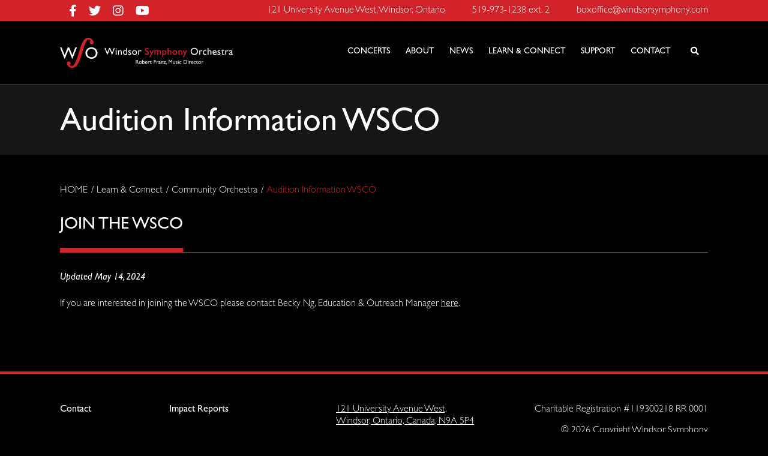

--- FILE ---
content_type: text/html; charset=UTF-8
request_url: https://www.windsorsymphony.com/learn-connect/community-orchestra/audition-information-wsco/
body_size: 13065
content:
<!doctype html>
<html lang="en-US" xmlns="http://www.w3.org/1999/xhtml" xmlns:fb="http://ogp.me/ns/fb#">
<head>
	<meta charset="utf-8">
	<meta name="viewport" content="width=device-width, initial-scale=1.0">
	<meta name="author" content="Elev8 Web Studio - www.elev8webstudio.com">
	<title>Audition Information WSCO &#8211; Windsor Symphony Orchestra</title>
<meta name='robots' content='max-image-preview:large' />
<link rel='dns-prefetch' href='//kit.fontawesome.com' />
<link rel='dns-prefetch' href='//cdnjs.cloudflare.com' />
<link rel='dns-prefetch' href='//stackpath.bootstrapcdn.com' />
<link rel='dns-prefetch' href='//cdn.jsdelivr.net' />
<link rel='dns-prefetch' href='//use.typekit.net' />
<link rel="alternate" type="application/rss+xml" title="Windsor Symphony Orchestra &raquo; Feed" href="https://www.windsorsymphony.com/feed/" />
<link rel="alternate" type="application/rss+xml" title="Windsor Symphony Orchestra &raquo; Comments Feed" href="https://www.windsorsymphony.com/comments/feed/" />
<link rel="alternate" type="text/calendar" title="Windsor Symphony Orchestra &raquo; iCal Feed" href="https://www.windsorsymphony.com/events/?ical=1" />
<link rel="alternate" title="oEmbed (JSON)" type="application/json+oembed" href="https://www.windsorsymphony.com/wp-json/oembed/1.0/embed?url=https%3A%2F%2Fwww.windsorsymphony.com%2Flearn-connect%2Fcommunity-orchestra%2Faudition-information-wsco%2F" />
<link rel="alternate" title="oEmbed (XML)" type="text/xml+oembed" href="https://www.windsorsymphony.com/wp-json/oembed/1.0/embed?url=https%3A%2F%2Fwww.windsorsymphony.com%2Flearn-connect%2Fcommunity-orchestra%2Faudition-information-wsco%2F&#038;format=xml" />
<style id='wp-img-auto-sizes-contain-inline-css' type='text/css'>
img:is([sizes=auto i],[sizes^="auto," i]){contain-intrinsic-size:3000px 1500px}
/*# sourceURL=wp-img-auto-sizes-contain-inline-css */
</style>
<link rel='stylesheet' id='tribe-events-pro-mini-calendar-block-styles-css' href='https://www.windsorsymphony.com/wp-content/plugins/events-calendar-pro/build/css/tribe-events-pro-mini-calendar-block.css?ver=7.7.12' type='text/css' media='all' />
<style id='wp-emoji-styles-inline-css' type='text/css'>

	img.wp-smiley, img.emoji {
		display: inline !important;
		border: none !important;
		box-shadow: none !important;
		height: 1em !important;
		width: 1em !important;
		margin: 0 0.07em !important;
		vertical-align: -0.1em !important;
		background: none !important;
		padding: 0 !important;
	}
/*# sourceURL=wp-emoji-styles-inline-css */
</style>
<link rel='stylesheet' id='wp-block-library-css' href='https://www.windsorsymphony.com/wp-includes/css/dist/block-library/style.min.css?ver=6.9' type='text/css' media='all' />
<style id='wp-block-columns-inline-css' type='text/css'>
.wp-block-columns{box-sizing:border-box;display:flex;flex-wrap:wrap!important}@media (min-width:782px){.wp-block-columns{flex-wrap:nowrap!important}}.wp-block-columns{align-items:normal!important}.wp-block-columns.are-vertically-aligned-top{align-items:flex-start}.wp-block-columns.are-vertically-aligned-center{align-items:center}.wp-block-columns.are-vertically-aligned-bottom{align-items:flex-end}@media (max-width:781px){.wp-block-columns:not(.is-not-stacked-on-mobile)>.wp-block-column{flex-basis:100%!important}}@media (min-width:782px){.wp-block-columns:not(.is-not-stacked-on-mobile)>.wp-block-column{flex-basis:0;flex-grow:1}.wp-block-columns:not(.is-not-stacked-on-mobile)>.wp-block-column[style*=flex-basis]{flex-grow:0}}.wp-block-columns.is-not-stacked-on-mobile{flex-wrap:nowrap!important}.wp-block-columns.is-not-stacked-on-mobile>.wp-block-column{flex-basis:0;flex-grow:1}.wp-block-columns.is-not-stacked-on-mobile>.wp-block-column[style*=flex-basis]{flex-grow:0}:where(.wp-block-columns){margin-bottom:1.75em}:where(.wp-block-columns.has-background){padding:1.25em 2.375em}.wp-block-column{flex-grow:1;min-width:0;overflow-wrap:break-word;word-break:break-word}.wp-block-column.is-vertically-aligned-top{align-self:flex-start}.wp-block-column.is-vertically-aligned-center{align-self:center}.wp-block-column.is-vertically-aligned-bottom{align-self:flex-end}.wp-block-column.is-vertically-aligned-stretch{align-self:stretch}.wp-block-column.is-vertically-aligned-bottom,.wp-block-column.is-vertically-aligned-center,.wp-block-column.is-vertically-aligned-top{width:100%}
/*# sourceURL=https://www.windsorsymphony.com/wp-includes/blocks/columns/style.min.css */
</style>
<style id='wp-block-paragraph-inline-css' type='text/css'>
.is-small-text{font-size:.875em}.is-regular-text{font-size:1em}.is-large-text{font-size:2.25em}.is-larger-text{font-size:3em}.has-drop-cap:not(:focus):first-letter{float:left;font-size:8.4em;font-style:normal;font-weight:100;line-height:.68;margin:.05em .1em 0 0;text-transform:uppercase}body.rtl .has-drop-cap:not(:focus):first-letter{float:none;margin-left:.1em}p.has-drop-cap.has-background{overflow:hidden}:root :where(p.has-background){padding:1.25em 2.375em}:where(p.has-text-color:not(.has-link-color)) a{color:inherit}p.has-text-align-left[style*="writing-mode:vertical-lr"],p.has-text-align-right[style*="writing-mode:vertical-rl"]{rotate:180deg}
/*# sourceURL=https://www.windsorsymphony.com/wp-includes/blocks/paragraph/style.min.css */
</style>
<style id='global-styles-inline-css' type='text/css'>
:root{--wp--preset--aspect-ratio--square: 1;--wp--preset--aspect-ratio--4-3: 4/3;--wp--preset--aspect-ratio--3-4: 3/4;--wp--preset--aspect-ratio--3-2: 3/2;--wp--preset--aspect-ratio--2-3: 2/3;--wp--preset--aspect-ratio--16-9: 16/9;--wp--preset--aspect-ratio--9-16: 9/16;--wp--preset--color--black: #000000;--wp--preset--color--cyan-bluish-gray: #abb8c3;--wp--preset--color--white: #ffffff;--wp--preset--color--pale-pink: #f78da7;--wp--preset--color--vivid-red: #cf2e2e;--wp--preset--color--luminous-vivid-orange: #ff6900;--wp--preset--color--luminous-vivid-amber: #fcb900;--wp--preset--color--light-green-cyan: #7bdcb5;--wp--preset--color--vivid-green-cyan: #00d084;--wp--preset--color--pale-cyan-blue: #8ed1fc;--wp--preset--color--vivid-cyan-blue: #0693e3;--wp--preset--color--vivid-purple: #9b51e0;--wp--preset--gradient--vivid-cyan-blue-to-vivid-purple: linear-gradient(135deg,rgb(6,147,227) 0%,rgb(155,81,224) 100%);--wp--preset--gradient--light-green-cyan-to-vivid-green-cyan: linear-gradient(135deg,rgb(122,220,180) 0%,rgb(0,208,130) 100%);--wp--preset--gradient--luminous-vivid-amber-to-luminous-vivid-orange: linear-gradient(135deg,rgb(252,185,0) 0%,rgb(255,105,0) 100%);--wp--preset--gradient--luminous-vivid-orange-to-vivid-red: linear-gradient(135deg,rgb(255,105,0) 0%,rgb(207,46,46) 100%);--wp--preset--gradient--very-light-gray-to-cyan-bluish-gray: linear-gradient(135deg,rgb(238,238,238) 0%,rgb(169,184,195) 100%);--wp--preset--gradient--cool-to-warm-spectrum: linear-gradient(135deg,rgb(74,234,220) 0%,rgb(151,120,209) 20%,rgb(207,42,186) 40%,rgb(238,44,130) 60%,rgb(251,105,98) 80%,rgb(254,248,76) 100%);--wp--preset--gradient--blush-light-purple: linear-gradient(135deg,rgb(255,206,236) 0%,rgb(152,150,240) 100%);--wp--preset--gradient--blush-bordeaux: linear-gradient(135deg,rgb(254,205,165) 0%,rgb(254,45,45) 50%,rgb(107,0,62) 100%);--wp--preset--gradient--luminous-dusk: linear-gradient(135deg,rgb(255,203,112) 0%,rgb(199,81,192) 50%,rgb(65,88,208) 100%);--wp--preset--gradient--pale-ocean: linear-gradient(135deg,rgb(255,245,203) 0%,rgb(182,227,212) 50%,rgb(51,167,181) 100%);--wp--preset--gradient--electric-grass: linear-gradient(135deg,rgb(202,248,128) 0%,rgb(113,206,126) 100%);--wp--preset--gradient--midnight: linear-gradient(135deg,rgb(2,3,129) 0%,rgb(40,116,252) 100%);--wp--preset--font-size--small: 13px;--wp--preset--font-size--medium: 20px;--wp--preset--font-size--large: 36px;--wp--preset--font-size--x-large: 42px;--wp--preset--spacing--20: 0.44rem;--wp--preset--spacing--30: 0.67rem;--wp--preset--spacing--40: 1rem;--wp--preset--spacing--50: 1.5rem;--wp--preset--spacing--60: 2.25rem;--wp--preset--spacing--70: 3.38rem;--wp--preset--spacing--80: 5.06rem;--wp--preset--shadow--natural: 6px 6px 9px rgba(0, 0, 0, 0.2);--wp--preset--shadow--deep: 12px 12px 50px rgba(0, 0, 0, 0.4);--wp--preset--shadow--sharp: 6px 6px 0px rgba(0, 0, 0, 0.2);--wp--preset--shadow--outlined: 6px 6px 0px -3px rgb(255, 255, 255), 6px 6px rgb(0, 0, 0);--wp--preset--shadow--crisp: 6px 6px 0px rgb(0, 0, 0);}:where(.is-layout-flex){gap: 0.5em;}:where(.is-layout-grid){gap: 0.5em;}body .is-layout-flex{display: flex;}.is-layout-flex{flex-wrap: wrap;align-items: center;}.is-layout-flex > :is(*, div){margin: 0;}body .is-layout-grid{display: grid;}.is-layout-grid > :is(*, div){margin: 0;}:where(.wp-block-columns.is-layout-flex){gap: 2em;}:where(.wp-block-columns.is-layout-grid){gap: 2em;}:where(.wp-block-post-template.is-layout-flex){gap: 1.25em;}:where(.wp-block-post-template.is-layout-grid){gap: 1.25em;}.has-black-color{color: var(--wp--preset--color--black) !important;}.has-cyan-bluish-gray-color{color: var(--wp--preset--color--cyan-bluish-gray) !important;}.has-white-color{color: var(--wp--preset--color--white) !important;}.has-pale-pink-color{color: var(--wp--preset--color--pale-pink) !important;}.has-vivid-red-color{color: var(--wp--preset--color--vivid-red) !important;}.has-luminous-vivid-orange-color{color: var(--wp--preset--color--luminous-vivid-orange) !important;}.has-luminous-vivid-amber-color{color: var(--wp--preset--color--luminous-vivid-amber) !important;}.has-light-green-cyan-color{color: var(--wp--preset--color--light-green-cyan) !important;}.has-vivid-green-cyan-color{color: var(--wp--preset--color--vivid-green-cyan) !important;}.has-pale-cyan-blue-color{color: var(--wp--preset--color--pale-cyan-blue) !important;}.has-vivid-cyan-blue-color{color: var(--wp--preset--color--vivid-cyan-blue) !important;}.has-vivid-purple-color{color: var(--wp--preset--color--vivid-purple) !important;}.has-black-background-color{background-color: var(--wp--preset--color--black) !important;}.has-cyan-bluish-gray-background-color{background-color: var(--wp--preset--color--cyan-bluish-gray) !important;}.has-white-background-color{background-color: var(--wp--preset--color--white) !important;}.has-pale-pink-background-color{background-color: var(--wp--preset--color--pale-pink) !important;}.has-vivid-red-background-color{background-color: var(--wp--preset--color--vivid-red) !important;}.has-luminous-vivid-orange-background-color{background-color: var(--wp--preset--color--luminous-vivid-orange) !important;}.has-luminous-vivid-amber-background-color{background-color: var(--wp--preset--color--luminous-vivid-amber) !important;}.has-light-green-cyan-background-color{background-color: var(--wp--preset--color--light-green-cyan) !important;}.has-vivid-green-cyan-background-color{background-color: var(--wp--preset--color--vivid-green-cyan) !important;}.has-pale-cyan-blue-background-color{background-color: var(--wp--preset--color--pale-cyan-blue) !important;}.has-vivid-cyan-blue-background-color{background-color: var(--wp--preset--color--vivid-cyan-blue) !important;}.has-vivid-purple-background-color{background-color: var(--wp--preset--color--vivid-purple) !important;}.has-black-border-color{border-color: var(--wp--preset--color--black) !important;}.has-cyan-bluish-gray-border-color{border-color: var(--wp--preset--color--cyan-bluish-gray) !important;}.has-white-border-color{border-color: var(--wp--preset--color--white) !important;}.has-pale-pink-border-color{border-color: var(--wp--preset--color--pale-pink) !important;}.has-vivid-red-border-color{border-color: var(--wp--preset--color--vivid-red) !important;}.has-luminous-vivid-orange-border-color{border-color: var(--wp--preset--color--luminous-vivid-orange) !important;}.has-luminous-vivid-amber-border-color{border-color: var(--wp--preset--color--luminous-vivid-amber) !important;}.has-light-green-cyan-border-color{border-color: var(--wp--preset--color--light-green-cyan) !important;}.has-vivid-green-cyan-border-color{border-color: var(--wp--preset--color--vivid-green-cyan) !important;}.has-pale-cyan-blue-border-color{border-color: var(--wp--preset--color--pale-cyan-blue) !important;}.has-vivid-cyan-blue-border-color{border-color: var(--wp--preset--color--vivid-cyan-blue) !important;}.has-vivid-purple-border-color{border-color: var(--wp--preset--color--vivid-purple) !important;}.has-vivid-cyan-blue-to-vivid-purple-gradient-background{background: var(--wp--preset--gradient--vivid-cyan-blue-to-vivid-purple) !important;}.has-light-green-cyan-to-vivid-green-cyan-gradient-background{background: var(--wp--preset--gradient--light-green-cyan-to-vivid-green-cyan) !important;}.has-luminous-vivid-amber-to-luminous-vivid-orange-gradient-background{background: var(--wp--preset--gradient--luminous-vivid-amber-to-luminous-vivid-orange) !important;}.has-luminous-vivid-orange-to-vivid-red-gradient-background{background: var(--wp--preset--gradient--luminous-vivid-orange-to-vivid-red) !important;}.has-very-light-gray-to-cyan-bluish-gray-gradient-background{background: var(--wp--preset--gradient--very-light-gray-to-cyan-bluish-gray) !important;}.has-cool-to-warm-spectrum-gradient-background{background: var(--wp--preset--gradient--cool-to-warm-spectrum) !important;}.has-blush-light-purple-gradient-background{background: var(--wp--preset--gradient--blush-light-purple) !important;}.has-blush-bordeaux-gradient-background{background: var(--wp--preset--gradient--blush-bordeaux) !important;}.has-luminous-dusk-gradient-background{background: var(--wp--preset--gradient--luminous-dusk) !important;}.has-pale-ocean-gradient-background{background: var(--wp--preset--gradient--pale-ocean) !important;}.has-electric-grass-gradient-background{background: var(--wp--preset--gradient--electric-grass) !important;}.has-midnight-gradient-background{background: var(--wp--preset--gradient--midnight) !important;}.has-small-font-size{font-size: var(--wp--preset--font-size--small) !important;}.has-medium-font-size{font-size: var(--wp--preset--font-size--medium) !important;}.has-large-font-size{font-size: var(--wp--preset--font-size--large) !important;}.has-x-large-font-size{font-size: var(--wp--preset--font-size--x-large) !important;}
:where(.wp-block-columns.is-layout-flex){gap: 2em;}:where(.wp-block-columns.is-layout-grid){gap: 2em;}
/*# sourceURL=global-styles-inline-css */
</style>
<style id='core-block-supports-inline-css' type='text/css'>
.wp-container-core-columns-is-layout-9d6595d7{flex-wrap:nowrap;}
/*# sourceURL=core-block-supports-inline-css */
</style>

<style id='classic-theme-styles-inline-css' type='text/css'>
/*! This file is auto-generated */
.wp-block-button__link{color:#fff;background-color:#32373c;border-radius:9999px;box-shadow:none;text-decoration:none;padding:calc(.667em + 2px) calc(1.333em + 2px);font-size:1.125em}.wp-block-file__button{background:#32373c;color:#fff;text-decoration:none}
/*# sourceURL=/wp-includes/css/classic-themes.min.css */
</style>
<link rel='stylesheet' id='wp-components-css' href='https://www.windsorsymphony.com/wp-includes/css/dist/components/style.min.css?ver=6.9' type='text/css' media='all' />
<link rel='stylesheet' id='wp-preferences-css' href='https://www.windsorsymphony.com/wp-includes/css/dist/preferences/style.min.css?ver=6.9' type='text/css' media='all' />
<link rel='stylesheet' id='wp-block-editor-css' href='https://www.windsorsymphony.com/wp-includes/css/dist/block-editor/style.min.css?ver=6.9' type='text/css' media='all' />
<link rel='stylesheet' id='popup-maker-block-library-style-css' href='https://www.windsorsymphony.com/wp-content/plugins/popup-maker/dist/packages/block-library-style.css?ver=dbea705cfafe089d65f1' type='text/css' media='all' />
<link rel='stylesheet' id='public-css-css' href='https://www.windsorsymphony.com/wp-content/themes/wso/css/public.min.css?ver=6.9' type='text/css' media='all' />
<link rel='stylesheet' id='font-app-css' href='https://use.typekit.net/qkn3meb.css' type='text/css' media='all' />
<link rel='stylesheet' id='select2-css-css' href='https://cdn.jsdelivr.net/npm/select2@4.1.0-beta.1/dist/css/select2.min.css' type='text/css' media='all' />
<link rel='stylesheet' id='slick-css-css' href='https://cdn.jsdelivr.net/npm/slick-carousel@1.8.1/slick/slick.min.css?ver=6.9' type='text/css' media='all' />
<link rel='stylesheet' id='slick-theme-css-css' href='https://cdn.jsdelivr.net/npm/slick-carousel@1.8.1/slick/slick-theme.min.css?ver=6.9' type='text/css' media='all' />
<link rel='stylesheet' id='global-css-css' href='https://www.windsorsymphony.com/wp-content/themes/wso/css/global.min.css?ver=6.9' type='text/css' media='all' />
<script type="text/javascript" src="https://www.windsorsymphony.com/wp-includes/js/jquery/jquery.min.js?ver=3.7.1" id="jquery-core-js"></script>
<script type="text/javascript" src="https://www.windsorsymphony.com/wp-includes/js/jquery/jquery-migrate.min.js?ver=3.4.1" id="jquery-migrate-js"></script>
<script type="text/javascript" src="https://www.windsorsymphony.com/wp-content/plugins/revslider/public/assets/js/rbtools.min.js?ver=6.6.14" async id="tp-tools-js"></script>
<script type="text/javascript" src="https://www.windsorsymphony.com/wp-content/plugins/revslider/public/assets/js/rs6.min.js?ver=6.6.14" async id="revmin-js"></script>
<script type="text/javascript" src="https://kit.fontawesome.com/216f9320bd.js?ver=1" id="fontawesome-js"></script>
<script type="text/javascript" src="https://cdn.jsdelivr.net/npm/select2@4.1.0-beta.1/dist/js/select2.min.js?ver=1" id="select2-js-js"></script>
<link rel="https://api.w.org/" href="https://www.windsorsymphony.com/wp-json/" /><link rel="alternate" title="JSON" type="application/json" href="https://www.windsorsymphony.com/wp-json/wp/v2/pages/2067" /><link rel="EditURI" type="application/rsd+xml" title="RSD" href="https://www.windsorsymphony.com/xmlrpc.php?rsd" />
<link rel="canonical" href="https://www.windsorsymphony.com/learn-connect/community-orchestra/audition-information-wsco/" />
<link rel='shortlink' href='https://www.windsorsymphony.com/?p=2067' />
<meta name="tec-api-version" content="v1"><meta name="tec-api-origin" content="https://www.windsorsymphony.com"><link rel="alternate" href="https://www.windsorsymphony.com/wp-json/tribe/events/v1/" /><meta name="generator" content="Powered by Slider Revolution 6.6.14 - responsive, Mobile-Friendly Slider Plugin for WordPress with comfortable drag and drop interface." />
    <style type="text/css">
        :root {
            /* Global Settings */
            --color: #ffffff;
            --link-color: #ffffff;
            --link-hover-color: #d2232a;

            /* Top Bar */
            --top-bar-color: #ffffff;
            --top-bar-background-color: #d2232a;

            /* Nav Bar */
            --navbar-color: #ffffff;
            --navbar-link-color: #ffffff;
            --navbar-link-hover-color: #d2232a;
            --navbar-background-color: #000000;

            /* Page & Post Heading */
            --post-heading-color: #ffffff;
            --post-heading-background-color: #33333370;
            --post-heading-border-color: #dddddd00;

            /* Featured Image */ 
            --featured-image-color: #ffffff;
            --featured-image-background-color: #00000099;

            /* Post Grid Item */ 
            --post-grid-color: #ffffff;
            --post-grid-background-color: #3173e8;

            /* Back to Top Button */ 
            --back-to-top-color: #ffffff;
            --back-to-top-background-color: #d2232a;
            
            /* Footer */
            --footer-color: #ffffff;
            --footer-background-color: #000000;
            --footer-link-hover-color: #d2232a;
        }
    </style>
    <link rel="icon" href="https://www.windsorsymphony.com/wp-content/uploads/2021/03/cropped-wso-favicon-32x32.png" sizes="32x32" />
<link rel="icon" href="https://www.windsorsymphony.com/wp-content/uploads/2021/03/cropped-wso-favicon-192x192.png" sizes="192x192" />
<link rel="apple-touch-icon" href="https://www.windsorsymphony.com/wp-content/uploads/2021/03/cropped-wso-favicon-180x180.png" />
<meta name="msapplication-TileImage" content="https://www.windsorsymphony.com/wp-content/uploads/2021/03/cropped-wso-favicon-270x270.png" />
<script>function setREVStartSize(e){
			//window.requestAnimationFrame(function() {
				window.RSIW = window.RSIW===undefined ? window.innerWidth : window.RSIW;
				window.RSIH = window.RSIH===undefined ? window.innerHeight : window.RSIH;
				try {
					var pw = document.getElementById(e.c).parentNode.offsetWidth,
						newh;
					pw = pw===0 || isNaN(pw) || (e.l=="fullwidth" || e.layout=="fullwidth") ? window.RSIW : pw;
					e.tabw = e.tabw===undefined ? 0 : parseInt(e.tabw);
					e.thumbw = e.thumbw===undefined ? 0 : parseInt(e.thumbw);
					e.tabh = e.tabh===undefined ? 0 : parseInt(e.tabh);
					e.thumbh = e.thumbh===undefined ? 0 : parseInt(e.thumbh);
					e.tabhide = e.tabhide===undefined ? 0 : parseInt(e.tabhide);
					e.thumbhide = e.thumbhide===undefined ? 0 : parseInt(e.thumbhide);
					e.mh = e.mh===undefined || e.mh=="" || e.mh==="auto" ? 0 : parseInt(e.mh,0);
					if(e.layout==="fullscreen" || e.l==="fullscreen")
						newh = Math.max(e.mh,window.RSIH);
					else{
						e.gw = Array.isArray(e.gw) ? e.gw : [e.gw];
						for (var i in e.rl) if (e.gw[i]===undefined || e.gw[i]===0) e.gw[i] = e.gw[i-1];
						e.gh = e.el===undefined || e.el==="" || (Array.isArray(e.el) && e.el.length==0)? e.gh : e.el;
						e.gh = Array.isArray(e.gh) ? e.gh : [e.gh];
						for (var i in e.rl) if (e.gh[i]===undefined || e.gh[i]===0) e.gh[i] = e.gh[i-1];
											
						var nl = new Array(e.rl.length),
							ix = 0,
							sl;
						e.tabw = e.tabhide>=pw ? 0 : e.tabw;
						e.thumbw = e.thumbhide>=pw ? 0 : e.thumbw;
						e.tabh = e.tabhide>=pw ? 0 : e.tabh;
						e.thumbh = e.thumbhide>=pw ? 0 : e.thumbh;
						for (var i in e.rl) nl[i] = e.rl[i]<window.RSIW ? 0 : e.rl[i];
						sl = nl[0];
						for (var i in nl) if (sl>nl[i] && nl[i]>0) { sl = nl[i]; ix=i;}
						var m = pw>(e.gw[ix]+e.tabw+e.thumbw) ? 1 : (pw-(e.tabw+e.thumbw)) / (e.gw[ix]);
						newh =  (e.gh[ix] * m) + (e.tabh + e.thumbh);
					}
					var el = document.getElementById(e.c);
					if (el!==null && el) el.style.height = newh+"px";
					el = document.getElementById(e.c+"_wrapper");
					if (el!==null && el) {
						el.style.height = newh+"px";
						el.style.display = "block";
					}
				} catch(e){
					console.log("Failure at Presize of Slider:" + e)
				}
			//});
		  };</script>
		<style type="text/css" id="wp-custom-css">
			.popmake p a {
	color: #c13733;
}		</style>
					<!-- Google Tag Manager -->
<script>(function(w,d,s,l,i){w[l]=w[l]||[];w[l].push({'gtm.start':
new Date().getTime(),event:'gtm.js'});var f=d.getElementsByTagName(s)[0],
j=d.createElement(s),dl=l!='dataLayer'?'&l='+l:'';j.async=true;j.src=
'https://www.googletagmanager.com/gtm.js?id='+i+dl;f.parentNode.insertBefore(j,f);
})(window,document,'script','dataLayer','GTM-TR63KQN');</script>
<!-- End Google Tag Manager -->

<!-- Global site tag (gtag.js) - Google Ads: 448238289 -->
<script async src="https://www.googletagmanager.com/gtag/js?id=AW-448238289"></script>
<script>
  window.dataLayer = window.dataLayer || [];
  function gtag(){dataLayer.push(arguments);}
  gtag('js', new Date());

  gtag('config', 'AW-448238289');
</script>		

		
	<meta property="og:type" content="website">
	<meta property="og:site_name" content="Windsor Symphony Orchestra">

			<meta property="og:url" content="https://www.windsorsymphony.com/learn-connect/community-orchestra/audition-information-wsco/" />
		<meta property="og:title" content="Audition Information WSCO" />
		<meta property="og:description" content="Updated May 14, 2024 If you are interested in joining the WSCO please contact Becky Ng, Education &amp; Outreach Manager here." />	

		<meta name="twitter:url" content="https://www.windsorsymphony.com/learn-connect/community-orchestra/audition-information-wsco/">
		<meta name="twitter:title" content="Audition Information WSCO">
		<meta name="twitter:description" content="Updated May 14, 2024 If you are interested in joining the WSCO please contact Becky Ng, Education &amp; Outreach Manager here.">
		
<link rel='stylesheet' id='rs-plugin-settings-css' href='https://www.windsorsymphony.com/wp-content/plugins/revslider/public/assets/css/rs6.css?ver=6.6.14' type='text/css' media='all' />
<style id='rs-plugin-settings-inline-css' type='text/css'>
#rs-demo-id {}
/*# sourceURL=rs-plugin-settings-inline-css */
</style>
</head>
<body class="wp-singular page-template-default page page-id-2067 page-child parent-pageid-431 wp-theme-wso tribe-no-js">

	<!-- Google Tag Manager (noscript) -->
<noscript><iframe src="https://www.googletagmanager.com/ns.html?id=GTM-TR63KQN"
height="0" width="0" style="display:none;visibility:hidden"></iframe></noscript>
<!-- End Google Tag Manager (noscript) --><div id="page-top"></div><div id="back-to-top"></div>
<div class="top-bar">
    <div class="container xxxl">
        <div class="row">
            <div class="col">
                <div class="top-bar-left d-flex">
                                            <div class="top-bar-block top-bar-social-media d-flex py-2">
                            <a href="https://www.facebook.com/theWSO/" target="_blank" class="d-flex" aria-label="Facebook"><i class="fab fa-facebook-f icon social-media"></i></a>                            <a href="https://twitter.com/WindsorSymphony?ref_src=twsrc%5Egoogle%7Ctwcamp%5Eserp%7Ctwgr%5Eauthor" target="_blank" class="d-flex" aria-label="Twitter"><i class="fab fa-twitter icon social-media"></i></a>                            <a href="https://www.instagram.com/windsorsymphony/?hl=en" target="_blank" class="d-flex" aria-label="Instagram"><i class="fab fa-instagram icon social-media"></i></a>                            <a href="https://www.youtube.com/channel/UCCy6wq0kf3QB7ElHjWzJYRg" target="_blank" class="d-flex" aria-label="YouTube"><i class="fab fa-youtube icon social-media"></i></a>                                                                                </div>
                                    </div>
                <div class="top-bar-right d-flex">
                                                                    <div class="top-bar-block top-bar-location d-flex py-2">
                            <a href="https://www.google.com/maps/place/121+University+Avenue+West,+Windsor,+Ontario" target="_blank" class="d-flex" aria-label="Google Maps Link">
                                <p class="top-bar-text">121 University Avenue West, Windsor, Ontario</p>
                            </a>
                            <a href="https://www.google.com/maps/place/121+University+Avenue+West,+Windsor,+Ontario" target="_blank" class="d-flex mobile-icon" aria-label="Google Maps Link">
                                <p class="top-bar-text"><i class="fas fa-map-marker-alt"></i></p>
                            </a>
                        </div>
                                                                <div class="top-bar-block top-bar-phone d-flex py-2">
                            <a href="tel:51997312382" class="d-flex" aria-label="Telephone">
                                <p class="top-bar-text">519-973-1238 ext. 2</p>
                            </a>
                            <a href="tel:51997312382" class="d-flex mobile-icon" aria-label="Telephone">
                                <p class="top-bar-text"><i class="fas fa-phone"></i></p>
                            </a>
                        </div>
                                                                <div class="top-bar-block top-bar-email d-flex py-2">
                            <a href="#" class="d-flex" aria-label="Email Address">
                                <p class="top-bar-text"><span class="__cf_email__" data-cfemail="97f5f8eff8f1f1fef4f2d7e0fef9f3e4f8e5e4eefae7fff8f9eeb9f4f8fa">[email&#160;protected]</span></p>
                            </a>
                            <a href="#" class="d-flex mobile-icon" aria-label="Email Address">
                                <p class="top-bar-text"><i class="fas fa-envelope"></i></p>
                            </a>
                        </div>
                                        
                </div>
            </div>
        </div>
    </div>
</div><div class="e8-navbar sticky">
	<div class="container xxxl">
		<div class="desktop-nav">
			<div class="logo">
				<a href="https://www.windsorsymphony.com"><img src="/wp-content/uploads/2021/03/wso-long-logo.png" alt="Windsor Symphony Orchestra"></a>
			</div>
			<nav>
				<div class="main-navbar"><ul id="menu-main-menu" class="menu"><li id="menu-item-31" class="menu-item menu-item-type-custom menu-item-object-custom menu-item-has-children menu-item-31 rollover-underline-p"><a href="/events" data-dropdown-id="31"><div>Concerts<div class="underline"></div></div></a><div class="dropdown-menu-trigger"><div class="dropdown-menu-container"><div class="inner-dropdown-menu-container"><ul><li class="nav-item nav-item-child rollover-underline-p" data-parent="31">
							<a href="https://www.windsorsymphony.com/events/" class="nav-link  menu-item menu-item-type-custom menu-item-object-custom" title="" target="">
								<div>
									Buy Tickets
									<div class="underline"></div>
								</div>
							</a></li>
<li class="nav-item nav-item-child rollover-underline-p" data-parent="31">
							<a href="https://www.windsorsymphony.com/subscribe/" class="nav-link  menu-item menu-item-type-custom menu-item-object-custom" title="" target="">
								<div>
									Concert Packages
									<div class="underline"></div>
								</div>
							</a></li>
<li class="nav-item nav-item-child rollover-underline-p" data-parent="31">
							<a href="https://www.windsorsymphony.com/season-brochure/" class="nav-link  menu-item menu-item-type-post_type menu-item-object-page" title="" target="">
								<div>
									Season Brochure
									<div class="underline"></div>
								</div>
							</a></li>
<li class="nav-item nav-item-child rollover-underline-p" data-parent="31">
							<a href="https://www.windsorsymphony.com/program-notes/" class="nav-link  menu-item menu-item-type-post_type menu-item-object-page" title="" target="">
								<div>
									Concert Programs
									<div class="underline"></div>
								</div>
							</a></li>
</ul></div><div class="inner-dropdown-menu-container"><ul></li>
<li class="nav-item nav-item-child rollover-underline-p" data-parent="31">
							<a href="https://www.windsorsymphony.com/ticket-info/" class="nav-link  menu-item menu-item-type-post_type menu-item-object-page" title="" target="">
								<div>
									Ticket Pricing &#038; FAQs
									<div class="underline"></div>
								</div>
							</a></li>
<li class="nav-item nav-item-child rollover-underline-p" data-parent="31">
							<a href="https://www.windsorsymphony.com/plan-your-visit/" class="nav-link  menu-item menu-item-type-post_type menu-item-object-page" title="" target="">
								<div>
									Plan Your Visit
									<div class="underline"></div>
								</div>
							</a></li>
<li class="nav-item nav-item-child rollover-underline-p" data-parent="31">
							<a href="https://www.windsorsymphony.com/wp-content/uploads/2023/08/Capitol-Theatre-seating-map.jpg" class="nav-link  menu-item menu-item-type-custom menu-item-object-custom" title="" target="">
								<div>
									View Capitol Theatre Seating Map
									<div class="underline"></div>
								</div>
							</a></li>
<li class="nav-item nav-item-child rollover-underline-p" data-parent="31">
							<a href="https://www.windsorsymphony.com/wp-content/uploads/2023/08/Chrysler-Theatre-seating-scaled.jpg" class="nav-link  menu-item menu-item-type-custom menu-item-object-custom" title="" target="">
								<div>
									View Chrysler Theatre Seating Map
									<div class="underline"></div>
								</div>
							</a></li>
</ul></div><div class="inner-dropdown-menu-container"><ul></li>
<li class="nav-item nav-item-child rollover-underline-p" data-parent="31">
							<a href="https://www.windsorsymphony.com/shop/" class="nav-link  menu-item menu-item-type-post_type menu-item-object-page menu-item-has-children" title="" target="">
								<div>
									Shop the WSO
									<div class="underline"></div>
								</div>
							</a><li class="nav-item nav-item-child sub-sub-nav-item rollover-underline-p">
						<a href="https://ci.ovationtix.com/36210/store/products" class="nav-link  menu-item menu-item-type-custom menu-item-object-custom" title="" target="">
							<div>
								Buy Merchandise
								<div class="underline"></div>
							</div>
						</a></li>
<li class="nav-item nav-item-child sub-sub-nav-item rollover-underline-p">
						<a href="https://www.windsorsymphony.com/gift-cards/" class="nav-link  menu-item menu-item-type-custom menu-item-object-custom" title="" target="">
							<div>
								Buy a Gift Card
								<div class="underline"></div>
							</div>
						</a></li>
<li class="nav-item nav-item-child sub-sub-nav-item rollover-underline-p">
						<a href="https://www.windsorsymphony.com/wso-holiday-cd/" class="nav-link  menu-item menu-item-type-post_type menu-item-object-page" title="" target="">
							<div>
								Buy the WSO Christmas CD
								<div class="underline"></div>
							</div>
						</a></li>
</li>
</ul></div></div></div></li>
<li id="menu-item-46" class="menu-item menu-item-type-post_type menu-item-object-page menu-item-has-children menu-item-46 rollover-underline-p"><a href="https://www.windsorsymphony.com/orchestra/" data-dropdown-id="46"><div>About<div class="underline"></div></div></a><div class="dropdown-menu-trigger"><div class="dropdown-menu-container"><div class="inner-dropdown-menu-container"><ul><li class="nav-item nav-item-child rollover-underline-p" data-parent="46">
							<a href="https://www.windsorsymphony.com/orchestra/conductors/" class="nav-link  menu-item menu-item-type-post_type menu-item-object-page" title="" target="">
								<div>
									Conductors
									<div class="underline"></div>
								</div>
							</a></li>
<li class="nav-item nav-item-child rollover-underline-p" data-parent="46">
							<a href="https://www.windsorsymphony.com/orchestra/robert-franz/" class="nav-link  menu-item menu-item-type-post_type menu-item-object-page" title="" target="">
								<div>
									Remembering Maestro Robert Franz
									<div class="underline"></div>
								</div>
							</a></li>
<li class="nav-item nav-item-child rollover-underline-p" data-parent="46">
							<a href="https://www.windsorsymphony.com/orchestra/musicians/" class="nav-link  menu-item menu-item-type-post_type menu-item-object-page" title="" target="">
								<div>
									WSO Musicians
									<div class="underline"></div>
								</div>
							</a></li>
</ul></div><div class="inner-dropdown-menu-container"><ul></li>
<li class="nav-item nav-item-child rollover-underline-p" data-parent="46">
							<a href="https://www.windsorsymphony.com/orchestra/audition-information/" class="nav-link  menu-item menu-item-type-post_type menu-item-object-page" title="" target="">
								<div>
									Audition Information
									<div class="underline"></div>
								</div>
							</a></li>
<li class="nav-item nav-item-child rollover-underline-p" data-parent="46">
							<a href="https://www.windsorsymphony.com/careers/" class="nav-link  menu-item menu-item-type-post_type menu-item-object-page" title="" target="">
								<div>
									Careers
									<div class="underline"></div>
								</div>
							</a></li>
</ul></div><div class="inner-dropdown-menu-container"><ul></li>
<li class="nav-item nav-item-child rollover-underline-p" data-parent="46">
							<a href="https://www.windsorsymphony.com/orchestra/wso-history/" class="nav-link  menu-item menu-item-type-post_type menu-item-object-page" title="" target="">
								<div>
									WSO History
									<div class="underline"></div>
								</div>
							</a></li>
</ul></div></div></div></li>
<li id="menu-item-586" class="menu-item menu-item-type-post_type menu-item-object-page menu-item-has-children menu-item-586 rollover-underline-p"><a href="https://www.windsorsymphony.com/noteworthy/" data-dropdown-id="586"><div>News<div class="underline"></div></div></a><div class="dropdown-menu-trigger"><div class="dropdown-menu-container"><div class="inner-dropdown-menu-container"><ul><li class="nav-item nav-item-child rollover-underline-p" data-parent="586">
							<a href="https://www.windsorsymphony.com/watch-listen/" class="nav-link  menu-item menu-item-type-post_type menu-item-object-page" title="" target="">
								<div>
									Watch &#038; Listen
									<div class="underline"></div>
								</div>
							</a></li>
</ul></div><div class="inner-dropdown-menu-container"><ul></li>
<li class="nav-item nav-item-child rollover-underline-p" data-parent="586">
							<a href="https://www.windsorsymphony.com/category/wso-news/" class="nav-link  menu-item menu-item-type-taxonomy menu-item-object-category" title="" target="">
								<div>
									WSO News
									<div class="underline"></div>
								</div>
							</a></li>
</ul></div><div class="inner-dropdown-menu-container"><ul></li>
<li class="nav-item nav-item-child rollover-underline-p" data-parent="586">
							<a href="https://www.windsorsymphony.com/category/media-release/" class="nav-link  menu-item menu-item-type-taxonomy menu-item-object-category" title="" target="">
								<div>
									Media Releases
									<div class="underline"></div>
								</div>
							</a></li>
</ul></div></div></div></li>
<li id="menu-item-44" class="menu-item menu-item-type-post_type menu-item-object-page current-page-ancestor menu-item-has-children menu-item-44 rollover-underline-p"><a href="https://www.windsorsymphony.com/learn-connect/" data-dropdown-id="44"><div>Learn &#038; Connect<div class="underline"></div></div></a><div class="dropdown-menu-trigger"><div class="dropdown-menu-container"><div class="inner-dropdown-menu-container"><ul><li class="nav-item nav-item-child rollover-underline-p" data-parent="44">
							<a href="https://www.windsorsymphony.com/learn-connect/education/" class="nav-link  menu-item menu-item-type-post_type menu-item-object-page" title="" target="">
								<div>
									Digital Education Series
									<div class="underline"></div>
								</div>
							</a></li>
<li class="nav-item nav-item-child rollover-underline-p" data-parent="44">
							<a href="https://www.windsorsymphony.com/learn-connect/education/resources/" class="nav-link  menu-item menu-item-type-post_type menu-item-object-page" title="" target="">
								<div>
									Resources for Teachers
									<div class="underline"></div>
								</div>
							</a></li>
<li class="nav-item nav-item-child rollover-underline-p" data-parent="44">
							<a href="https://www.windsorsymphony.com/learn-connect/read-aloud/" class="nav-link  menu-item menu-item-type-post_type menu-item-object-page" title="" target="">
								<div>
									Read-Aloud with the WSO
									<div class="underline"></div>
								</div>
							</a></li>
</ul></div><div class="inner-dropdown-menu-container"><ul></li>
<li class="nav-item nav-item-child rollover-underline-p" data-parent="44">
							<a href="https://www.windsorsymphony.com/learn-connect/youth-orchestra/" class="nav-link  menu-item menu-item-type-post_type menu-item-object-page" title="" target="">
								<div>
									Windsor Symphony Youth Orchestras
									<div class="underline"></div>
								</div>
							</a></li>
<li class="nav-item nav-item-child rollover-underline-p" data-parent="44">
							<a href="https://www.windsorsymphony.com/learn-connect/community-orchestra/" class="nav-link  menu-item menu-item-type-post_type menu-item-object-page current-page-ancestor" title="" target="">
								<div>
									Community Orchestra
									<div class="underline"></div>
								</div>
							</a></li>
<li class="nav-item nav-item-child rollover-underline-p" data-parent="44">
							<a href="https://www.windsorsymphony.com/learn-connect/wso-chorus/" class="nav-link  menu-item menu-item-type-post_type menu-item-object-page" title="" target="">
								<div>
									WSO Chorus
									<div class="underline"></div>
								</div>
							</a></li>
<li class="nav-item nav-item-child rollover-underline-p" data-parent="44">
							<a href="https://www.windsorsymphony.com/wso-guild/" class="nav-link  menu-item menu-item-type-post_type menu-item-object-page" title="" target="">
								<div>
									WSO Guild
									<div class="underline"></div>
								</div>
							</a></li>
</ul></div><div class="inner-dropdown-menu-container"><ul></li>
<li class="nav-item nav-item-child rollover-underline-p" data-parent="44">
							<a href="https://www.windsorsymphony.com/learn-connect/community/" class="nav-link  menu-item menu-item-type-post_type menu-item-object-page menu-item-has-children" title="" target="">
								<div>
									Community Programs
									<div class="underline"></div>
								</div>
							</a><li class="nav-item nav-item-child sub-sub-nav-item rollover-underline-p">
						<a href="https://www.windsorsymphony.com/learn-connect/community/music-for-health/" class="nav-link  menu-item menu-item-type-post_type menu-item-object-page" title="" target="">
							<div>
								Music for Health
								<div class="underline"></div>
							</div>
						</a></li>
<li class="nav-item nav-item-child sub-sub-nav-item rollover-underline-p">
						<a href="https://www.windsorsymphony.com/learn-connect/community/neighbourhood-concerts/" class="nav-link  menu-item menu-item-type-post_type menu-item-object-page" title="" target="">
							<div>
								Neighbourhood Concerts
								<div class="underline"></div>
							</div>
						</a></li>
</li>
</ul></div></div></div></li>
<li id="menu-item-43" class="menu-item menu-item-type-post_type menu-item-object-page menu-item-has-children menu-item-43 rollover-underline-p"><a href="https://www.windsorsymphony.com/give/" data-dropdown-id="43"><div>Support<div class="underline"></div></div></a><div class="dropdown-menu-trigger"><div class="dropdown-menu-container"><div class="inner-dropdown-menu-container"><ul><li class="nav-item nav-item-child rollover-underline-p" data-parent="43">
							<a href="https://www.windsorsymphony.com/give/donate/" class="nav-link  menu-item menu-item-type-post_type menu-item-object-page" title="" target="">
								<div>
									Donate
									<div class="underline"></div>
								</div>
							</a></li>
<li class="nav-item nav-item-child rollover-underline-p" data-parent="43">
							<a href="https://ci.ovationtix.com/36210/store/donations/56651" class="nav-link  menu-item menu-item-type-custom menu-item-object-custom" title="" target="">
								<div>
									Make a Donation in Memory of Robert Franz
									<div class="underline"></div>
								</div>
							</a></li>
<li class="nav-item nav-item-child rollover-underline-p" data-parent="43">
							<a href="https://www.windsorsymphony.com/give/sponsorship/" class="nav-link  menu-item menu-item-type-post_type menu-item-object-page" title="" target="">
								<div>
									Sponsorship
									<div class="underline"></div>
								</div>
							</a></li>
</ul></div><div class="inner-dropdown-menu-container"><ul></li>
<li class="nav-item nav-item-child rollover-underline-p" data-parent="43">
							<a href="https://www.windsorsymphony.com/give/future-fund/" class="nav-link  menu-item menu-item-type-post_type menu-item-object-page" title="" target="">
								<div>
									The WSO Future Fund
									<div class="underline"></div>
								</div>
							</a></li>
<li class="nav-item nav-item-child rollover-underline-p" data-parent="43">
							<a href="https://www.windsorsymphony.com/give/planned-giving/" class="nav-link  menu-item menu-item-type-post_type menu-item-object-page" title="" target="">
								<div>
									Planned Giving
									<div class="underline"></div>
								</div>
							</a></li>
<li class="nav-item nav-item-child rollover-underline-p" data-parent="43">
							<a href="https://www.windsorsymphony.com/give/our-supporters/" class="nav-link  menu-item menu-item-type-post_type menu-item-object-page" title="" target="">
								<div>
									Our Supporters
									<div class="underline"></div>
								</div>
							</a></li>
</ul></div><div class="inner-dropdown-menu-container"><ul></li>
<li class="nav-item nav-item-child rollover-underline-p" data-parent="43">
							<a href="https://www.windsorsymphony.com/give/volunteer/" class="nav-link  menu-item menu-item-type-post_type menu-item-object-page" title="" target="">
								<div>
									Volunteer
									<div class="underline"></div>
								</div>
							</a></li>
</ul></div></div></div></li>
<li id="menu-item-42" class="menu-item menu-item-type-post_type menu-item-object-page menu-item-42 rollover-underline-p"><a href="https://www.windsorsymphony.com/contact/" data-dropdown-id="42"><div>Contact<div class="underline"></div></div></a></li>
<li><button class="search-button" aria-label="Search"><i class="fas fa-search search-open"></i><svg class="search-close" viewBox="0 0 100 100" xmlns="http://www.w3.org/2000/svg"><path d="m57.625 50.992l26.688-26.691c1.9688-1.9688 1.9688-5.1602 0-7.1289-1.9727-1.9688-5.1641-1.9688-7.1328 0l-26.688 26.688-26.688-26.688c-1.9727-1.9688-5.1602-1.9688-7.1328 0-1.9688 1.9688-1.9688 5.1602 0 7.1289l26.688 26.691-26.688 26.691c-1.9688 1.9688-1.9688 5.1602 0 7.1328 0.98828 0.98438 2.2773 1.4766 3.5664 1.4766 1.293 0 2.582-0.49219 3.5664-1.4766l26.688-26.688 26.688 26.688c0.98437 0.98438 2.2773 1.4766 3.5664 1.4766 1.2891 0 2.5781-0.49219 3.5664-1.4766 1.9688-1.9727 1.9688-5.1641 0-7.1328z"/></svg></button></li>
</ul></div>			</nav>
		</div>
		<div class="mobile-nav">
			<div class="e8-burger-container" data-toggle="collapse" data-target="#navbar-header-toggle" aria-controls="navbar-header-toggle" aria-expanded="false" aria-label="Toggle navigation">
				<div class="e8-burger navbar-toggler collapsed">
					<div class="e8-burger-lines"></div>
				</div>

				<p class="mobile-nav-back">
					<i class="far fa-chevron-left"></i>
					Back
				</p>
			</div>

			<div class="logo">
				<a href="https://www.windsorsymphony.com"><img src="/wp-content/uploads/2021/03/wso-logo.png" alt="Windsor Symphony Orchestra"></a>
				<a href="https://www.windsorsymphony.com"><img src="/wp-content/uploads/2021/03/wso-logo-1.png" alt="Windsor Symphony Orchestra"></a>
			</div>

			<div class="subscribe-button">
				<a href="/newsletter" class="wso-action-button red">Subscribe</a>
			</div>
		</div>
	</div>
	<div class="nav-search-container hide">
		<form class="e8-search-form input-group mb-3" role="search" method="get" action="https://www.windsorsymphony.com/">
    
    <!-- <input type="search" class="form-control form-control border border-right-0" placeholder="Search..." name="s" value="" autocomplete="off" aria-label="Search">
    <div class="input-group-append border border-left-0">
        <button class="btn py-0 bg-white border-left-0" type="submit" aria-label="Search"><i class="far fa-search"></i></button>
    </div> -->
    <input type="text" placeholder="How can we help?" name="s" value="" autocomplete="off" aria-label="Search">
    <button type="submit" class="wso-action-button white">Go</button>
</form>	</div>
	<div class="collapse navbar-collapse mobile-dropdown-container" id="navbar-header-toggle">
		<ul id="menu-mobile-menu" class="navbar-nav justify-content-center d-block d-lg-none"><li class="mobile-search"><form role="search" method="get" action="https://www.windsorsymphony.com/"><input type="text" placeholder="Search..." name="s" value="" autocomplete="off" aria-label="Search"><button type="submit"><i class="fas fa-search"></i></button></li></form><li id="menu-item-232" class="menu-item menu-item-type-custom menu-item-object-custom menu-item-has-children menu-item-232"><a href="/events">Concerts<i class="far fa-chevron-down"></i></a>
<ul class="sub-menu">
	<li id="menu-item-8324" class="menu-item menu-item-type-custom menu-item-object-custom menu-item-8324"><a href="https://www.windsorsymphony.com/subscribe/">Concert Packages</a></li>
	<li id="menu-item-5241" class="menu-item menu-item-type-post_type menu-item-object-page menu-item-5241"><a href="https://www.windsorsymphony.com/shop/">Shop the WSO</a></li>
</ul>
</li>
<li id="menu-item-1382" class="menu-item menu-item-type-post_type menu-item-object-page menu-item-1382"><a href="https://www.windsorsymphony.com/plan-your-visit/">Plan Your Visit</a></li>
<li id="menu-item-4509" class="menu-item menu-item-type-custom menu-item-object-custom menu-item-4509"><a href="https://www.windsorsymphony.com/wp-content/uploads/2022/04/Capitol-Theatre-Pentastar-2022-for-website-scaled.jpg">Seating Map</a></li>
<li id="menu-item-233" class="menu-item menu-item-type-post_type menu-item-object-page menu-item-has-children menu-item-233"><a href="https://www.windsorsymphony.com/orchestra/">Orchestra<i class="far fa-chevron-down"></i></a>
<ul class="sub-menu">
	<li id="menu-item-1385" class="menu-item menu-item-type-post_type menu-item-object-page menu-item-1385"><a href="https://www.windsorsymphony.com/orchestra/conductors/">Conductors</a></li>
	<li id="menu-item-1386" class="menu-item menu-item-type-post_type menu-item-object-page menu-item-1386"><a href="https://www.windsorsymphony.com/orchestra/robert-franz/">Remembering Maestro Robert Franz</a></li>
	<li id="menu-item-1388" class="menu-item menu-item-type-post_type menu-item-object-page menu-item-1388"><a href="https://www.windsorsymphony.com/orchestra/musicians/">WSO Musicians</a></li>
	<li id="menu-item-1384" class="menu-item menu-item-type-post_type menu-item-object-page menu-item-1384"><a href="https://www.windsorsymphony.com/orchestra/audition-information/">Audition Information</a></li>
	<li id="menu-item-1387" class="menu-item menu-item-type-post_type menu-item-object-page menu-item-1387"><a href="https://www.windsorsymphony.com/orchestra/wso-history/">WSO History</a></li>
</ul>
</li>
<li id="menu-item-333" class="menu-item menu-item-type-custom menu-item-object-custom menu-item-333"><a href="/noteworthy">Noteworthy</a></li>
<li id="menu-item-235" class="menu-item menu-item-type-post_type menu-item-object-page current-page-ancestor menu-item-has-children menu-item-235"><a href="https://www.windsorsymphony.com/learn-connect/">Learn &#038; Connect<i class="far fa-chevron-down"></i></a>
<ul class="sub-menu">
	<li id="menu-item-1391" class="menu-item menu-item-type-post_type menu-item-object-page menu-item-1391"><a href="https://www.windsorsymphony.com/learn-connect/education/">Digital Education Series</a></li>
	<li id="menu-item-1393" class="menu-item menu-item-type-post_type menu-item-object-page menu-item-1393"><a href="https://www.windsorsymphony.com/learn-connect/youth-orchestra/">Windsor Symphony Youth Orchestras</a></li>
	<li id="menu-item-1390" class="menu-item menu-item-type-post_type menu-item-object-page current-page-ancestor menu-item-1390"><a href="https://www.windsorsymphony.com/learn-connect/community-orchestra/">Community Orchestra</a></li>
	<li id="menu-item-1392" class="menu-item menu-item-type-post_type menu-item-object-page menu-item-1392"><a href="https://www.windsorsymphony.com/learn-connect/wso-chorus/">Windsor Symphony Orchestra Chorus</a></li>
	<li id="menu-item-5470" class="menu-item menu-item-type-post_type menu-item-object-page menu-item-5470"><a href="https://www.windsorsymphony.com/wso-guild/">WSO Guild</a></li>
	<li id="menu-item-1389" class="menu-item menu-item-type-post_type menu-item-object-page menu-item-1389"><a href="https://www.windsorsymphony.com/learn-connect/community/">Community Programs</a></li>
</ul>
</li>
<li id="menu-item-236" class="menu-item menu-item-type-post_type menu-item-object-page menu-item-has-children menu-item-236"><a href="https://www.windsorsymphony.com/give/">Give<i class="far fa-chevron-down"></i></a>
<ul class="sub-menu">
	<li id="menu-item-10334" class="menu-item menu-item-type-custom menu-item-object-custom menu-item-10334"><a href="https://ci.ovationtix.com/36210/store/donations/56651">Make a Donation in Memory of Robert Franz</a></li>
	<li id="menu-item-1395" class="menu-item menu-item-type-post_type menu-item-object-page menu-item-1395"><a href="https://www.windsorsymphony.com/give/donate/">Donate</a></li>
	<li id="menu-item-1397" class="menu-item menu-item-type-post_type menu-item-object-page menu-item-1397"><a href="https://www.windsorsymphony.com/give/planned-giving/">Planned Giving</a></li>
	<li id="menu-item-6156" class="menu-item menu-item-type-post_type menu-item-object-page menu-item-6156"><a href="https://www.windsorsymphony.com/give/future-fund/">The WSO Future Fund</a></li>
	<li id="menu-item-1394" class="menu-item menu-item-type-post_type menu-item-object-page menu-item-1394"><a href="https://www.windsorsymphony.com/give/sponsorship/">Sponsorship</a></li>
	<li id="menu-item-1398" class="menu-item menu-item-type-post_type menu-item-object-page menu-item-1398"><a href="https://www.windsorsymphony.com/give/volunteer/">Volunteer</a></li>
	<li id="menu-item-1396" class="menu-item menu-item-type-post_type menu-item-object-page menu-item-1396"><a href="https://www.windsorsymphony.com/give/our-supporters/">Our Supporters</a></li>
</ul>
</li>
<li id="menu-item-237" class="menu-item menu-item-type-post_type menu-item-object-page menu-item-237"><a href="https://www.windsorsymphony.com/contact/">Contact</a></li>
<li id="menu-item-238" class="menu-item menu-item-type-custom menu-item-object-custom menu-item-has-children menu-item-238"><a href="/about">About<i class="far fa-chevron-down"></i></a>
<ul class="sub-menu">
	<li id="menu-item-239" class="menu-item menu-item-type-post_type menu-item-object-page menu-item-239"><a href="https://www.windsorsymphony.com/administration-staff/">Administration Staff</a></li>
	<li id="menu-item-240" class="menu-item menu-item-type-post_type menu-item-object-page menu-item-240"><a href="https://www.windsorsymphony.com/board-of-directors/">Board of Directors</a></li>
	<li id="menu-item-242" class="menu-item menu-item-type-post_type menu-item-object-page menu-item-242"><a href="https://www.windsorsymphony.com/our-mission/">Our Mission</a></li>
	<li id="menu-item-243" class="menu-item menu-item-type-post_type menu-item-object-page menu-item-243"><a href="https://www.windsorsymphony.com/impact-reports/">Impact Reports</a></li>
</ul>
</li>
<li id="menu-item-245" class="menu-item menu-item-type-post_type menu-item-object-page menu-item-245"><a href="https://www.windsorsymphony.com/ticket-info/">Ticket Pricing &#038; FAQs</a></li>
<li id="menu-item-4029" class="menu-item menu-item-type-post_type menu-item-object-page menu-item-4029"><a href="https://www.windsorsymphony.com/careers/">Careers</a></li>
<li id="menu-item-244" class="menu-item menu-item-type-post_type menu-item-object-page menu-item-244"><a href="https://www.windsorsymphony.com/privacy-policy-2/">Privacy Policy</a></li>
</ul>	</div>
	</div>
<div class="post-heading ">
    <div class="container xxl">
        <div class="row">
            <div class="col-12">
                <h1>Audition Information WSCO</h1>
            </div>
        </div>
    </div>
</div>                    <div class="container xxl mt-5">
                        <div class="wso-page-breadcrumbs mb-4 page">
                                                <a href="/">HOME</a>
                    <span>/</span>
                                                                <a href="https://www.windsorsymphony.com/learn-connect/">Learn &#038; Connect</a>
                    <span>/</span>
                                                                <a href="https://www.windsorsymphony.com/learn-connect/community-orchestra/">Community Orchestra</a>
                    <span>/</span>
                                                                <p>Audition Information WSCO</p>
                                    </div>
                </div>
            <div class="container xxl my-4 post-2067 page type-page status-publish hentry">
    <div class="row">
        <div class="col-12 content full-width">
            <div id="wso-main-heading-block_4ef0257ce998e3000bb3f897599f8728" class="wso-main-heading-block">
    <div class="main-heading " >
    <h2>Join the WSCO</h2>
        <hr>
</div></div>


<div class="wp-block-columns is-layout-flex wp-container-core-columns-is-layout-9d6595d7 wp-block-columns-is-layout-flex">
<div class="wp-block-column is-layout-flow wp-block-column-is-layout-flow">
<p><em>Updated May 14, 2024</em></p>



<p>If you are interested in joining the WSCO please contact Becky Ng, Education &amp; Outreach Manager <a href="/cdn-cgi/l/email-protection#dbbebfaeb8baafb2b4b59bacb2b5bfa8b4a9a8a2b6abb3b4b5a2f5b8b4b6" target="_blank" rel="noreferrer noopener">here</a>.</p>
</div>
</div>
                    </div>
    </div>
</div>
<h2 class="footer-heading">Footer</h2>
<footer>
	<div class="container xxxl">
		<div class="footer-columns">
			<div class="footer-column">
				<div class="footer-menu"><ul id="menu-footer-menu" class="menu"><li id="menu-item-47" class="menu-item menu-item-type-post_type menu-item-object-page menu-item-47"><a href="https://www.windsorsymphony.com/contact/">Contact</a></li>
<li id="menu-item-64" class="menu-item menu-item-type-post_type menu-item-object-page menu-item-64"><a href="https://www.windsorsymphony.com/administration-staff/">Administration Staff</a></li>
<li id="menu-item-65" class="menu-item menu-item-type-post_type menu-item-object-page menu-item-65"><a href="https://www.windsorsymphony.com/board-of-directors/">Board of Directors</a></li>
<li id="menu-item-66" class="menu-item menu-item-type-post_type menu-item-object-page menu-item-66"><a href="https://www.windsorsymphony.com/our-mission/">Our Mission</a></li>
<li id="menu-item-1425" class="menu-item menu-item-type-taxonomy menu-item-object-category menu-item-1425"><a href="https://www.windsorsymphony.com/category/media-release/">Media Centre</a></li>
<li id="menu-item-1379" class="menu-item menu-item-type-post_type menu-item-object-page menu-item-1379"><a href="https://www.windsorsymphony.com/noteworthy/">New &#038; Noteworthy</a></li>
<li id="menu-item-69" class="menu-item menu-item-type-post_type menu-item-object-page menu-item-69"><a href="https://www.windsorsymphony.com/impact-reports/">Impact Reports</a></li>
<li id="menu-item-71" class="menu-item menu-item-type-post_type menu-item-object-page menu-item-71"><a href="https://www.windsorsymphony.com/ticket-info/">Ticket Pricing &#038; FAQs</a></li>
<li id="menu-item-2384" class="menu-item menu-item-type-post_type menu-item-object-page menu-item-2384"><a href="https://www.windsorsymphony.com/careers/">Careers</a></li>
<li id="menu-item-70" class="menu-item menu-item-type-post_type menu-item-object-page menu-item-70"><a href="https://www.windsorsymphony.com/privacy-policy-2/">Privacy Policy</a></li>
</ul></div>			</div>
			<div class="footer-column">
				<div class="footer-item widget_text">			<div class="textwidget"><p><a href="https://www.google.com/maps/place/121+University+Avenue+West,+Windsor,+Ontario">121 University Avenue West,<br />
Windsor, Ontario, Canada, N9A 5P4</a><br />
<a href="tel:5199731238">519-973-1238 ext. 2</a><br />
<a href="/cdn-cgi/l/email-protection#d7b5b8afb8b1b1beb4b297a0beb9b3a4b8a5a4aebaa7bfb8b9aef9b4b8ba"><span class="__cf_email__" data-cfemail="7e1c1106111818171d1b3e0917101a0d110c0d07130e16111007501d1113">[email&#160;protected]</span></a><br />
		<div class="social-links  size-">
			<a href="https://www.facebook.com/theWSO/" target="_blank" class="d-flex social-link" aria-label="Facebook"><i class="fab fa-facebook-f icon social-media"></i></a>			<a href="https://twitter.com/WindsorSymphony?ref_src=twsrc%5Egoogle%7Ctwcamp%5Eserp%7Ctwgr%5Eauthor" target="_blank" class="d-flex social-link" aria-label="Twitter"><i class="fab fa-twitter icon social-media"></i></a>			<a href="https://www.instagram.com/windsorsymphony/?hl=en" target="_blank" class="d-flex social-link" aria-label="Instagram"><i class="fab fa-instagram icon social-media"></i></a>			<a href="https://www.youtube.com/channel/UCCy6wq0kf3QB7ElHjWzJYRg" target="_blank" class="d-flex social-link" aria-label="YouTube"><i class="fab fa-youtube icon social-media"></i></a>								</div>
	</p>
</div>
		</div> 
			</div>
			<div class="footer-column">
				<div class="footer-item widget_text">			<div class="textwidget"><p>Charitable Registration #119300218 RR 0001</p>
<p>© 2026 Copyright Windsor Symphony Orchestra</p>
</div>
		</div> 
			</div>
		</div>
	</div>
</footer>

<script data-cfasync="false" src="/cdn-cgi/scripts/5c5dd728/cloudflare-static/email-decode.min.js"></script><script type="application/ld+json">
    {
    "@context": "http://schema.org",
    "@type": "Organization",
    "name": "Windsor Symphony Orchestra",
    "url": "https://www.windsorsymphony.com",
    "logo": "https://www.windsorsymphony.com/wp-content/themes/wsoimg/wso-logo-header@2x.png",
    "sameAs": [
        "https://twitter.com/WindsorSymphony?ref_src=twsrc%5Egoogle%7Ctwcamp%5Eserp%7Ctwgr%5Eauthor",
        "https://www.facebook.com/theWSO/",
        "https://www.instagram.com/windsorsymphony/?hl=en"
    ],
    "contactPoint": {
        "@type": "ContactPoint",
        "contactType": "customer service",
        "telephone": "519-973-1238 ext. 2",
        "email": "boxoffice@windsorsymphony.com"
    }
}</script>
		<script>
			window.RS_MODULES = window.RS_MODULES || {};
			window.RS_MODULES.modules = window.RS_MODULES.modules || {};
			window.RS_MODULES.waiting = window.RS_MODULES.waiting || [];
			window.RS_MODULES.defered = false;
			window.RS_MODULES.moduleWaiting = window.RS_MODULES.moduleWaiting || {};
			window.RS_MODULES.type = 'compiled';
		</script>
		<script type="speculationrules">
{"prefetch":[{"source":"document","where":{"and":[{"href_matches":"/*"},{"not":{"href_matches":["/wp-*.php","/wp-admin/*","/wp-content/uploads/*","/wp-content/*","/wp-content/plugins/*","/wp-content/themes/wso/*","/*\\?(.+)"]}},{"not":{"selector_matches":"a[rel~=\"nofollow\"]"}},{"not":{"selector_matches":".no-prefetch, .no-prefetch a"}}]},"eagerness":"conservative"}]}
</script>
		<script>
		( function ( body ) {
			'use strict';
			body.className = body.className.replace( /\btribe-no-js\b/, 'tribe-js' );
		} )( document.body );
		</script>
		<script> /* <![CDATA[ */var tribe_l10n_datatables = {"aria":{"sort_ascending":": activate to sort column ascending","sort_descending":": activate to sort column descending"},"length_menu":"Show _MENU_ entries","empty_table":"No data available in table","info":"Showing _START_ to _END_ of _TOTAL_ entries","info_empty":"Showing 0 to 0 of 0 entries","info_filtered":"(filtered from _MAX_ total entries)","zero_records":"No matching records found","search":"Search:","all_selected_text":"All items on this page were selected. ","select_all_link":"Select all pages","clear_selection":"Clear Selection.","pagination":{"all":"All","next":"Next","previous":"Previous"},"select":{"rows":{"0":"","_":": Selected %d rows","1":": Selected 1 row"}},"datepicker":{"dayNames":["Sunday","Monday","Tuesday","Wednesday","Thursday","Friday","Saturday"],"dayNamesShort":["Sun","Mon","Tue","Wed","Thu","Fri","Sat"],"dayNamesMin":["S","M","T","W","T","F","S"],"monthNames":["January","February","March","April","May","June","July","August","September","October","November","December"],"monthNamesShort":["January","February","March","April","May","June","July","August","September","October","November","December"],"monthNamesMin":["Jan","Feb","Mar","Apr","May","Jun","Jul","Aug","Sep","Oct","Nov","Dec"],"nextText":"Next","prevText":"Prev","currentText":"Today","closeText":"Done","today":"Today","clear":"Clear"}};/* ]]> */ </script><script type="text/javascript" src="https://www.windsorsymphony.com/wp-content/plugins/the-events-calendar/common/build/js/user-agent.js?ver=da75d0bdea6dde3898df" id="tec-user-agent-js"></script>
<script type="text/javascript" src="https://cdnjs.cloudflare.com/ajax/libs/popper.js/1.12.9/umd/popper.min.js" id="popper-js"></script>
<script type="text/javascript" src="https://stackpath.bootstrapcdn.com/bootstrap/4.3.1/js/bootstrap.min.js" id="bootstrap-js"></script>
<script type="text/javascript" id="public-js-js-extra">
/* <![CDATA[ */
var localized_vars = {"ajaxurl":"https://www.windsorsymphony.com/wp-admin/admin-ajax.php"};
//# sourceURL=public-js-js-extra
/* ]]> */
</script>
<script type="text/javascript" src="https://www.windsorsymphony.com/wp-content/themes/wso/js/public.min.js" id="public-js-js"></script>
<script type="text/javascript" src="https://cdn.jsdelivr.net/npm/slick-carousel@1.8.1/slick/slick.min.js" id="slick-js-js"></script>
<script type="text/javascript" src="https://www.windsorsymphony.com/wp-content/themes/wso/js/global.min.js" id="global-js-js"></script>
<script id="wp-emoji-settings" type="application/json">
{"baseUrl":"https://s.w.org/images/core/emoji/17.0.2/72x72/","ext":".png","svgUrl":"https://s.w.org/images/core/emoji/17.0.2/svg/","svgExt":".svg","source":{"concatemoji":"https://www.windsorsymphony.com/wp-includes/js/wp-emoji-release.min.js?ver=6.9"}}
</script>
<script type="module">
/* <![CDATA[ */
/*! This file is auto-generated */
const a=JSON.parse(document.getElementById("wp-emoji-settings").textContent),o=(window._wpemojiSettings=a,"wpEmojiSettingsSupports"),s=["flag","emoji"];function i(e){try{var t={supportTests:e,timestamp:(new Date).valueOf()};sessionStorage.setItem(o,JSON.stringify(t))}catch(e){}}function c(e,t,n){e.clearRect(0,0,e.canvas.width,e.canvas.height),e.fillText(t,0,0);t=new Uint32Array(e.getImageData(0,0,e.canvas.width,e.canvas.height).data);e.clearRect(0,0,e.canvas.width,e.canvas.height),e.fillText(n,0,0);const a=new Uint32Array(e.getImageData(0,0,e.canvas.width,e.canvas.height).data);return t.every((e,t)=>e===a[t])}function p(e,t){e.clearRect(0,0,e.canvas.width,e.canvas.height),e.fillText(t,0,0);var n=e.getImageData(16,16,1,1);for(let e=0;e<n.data.length;e++)if(0!==n.data[e])return!1;return!0}function u(e,t,n,a){switch(t){case"flag":return n(e,"\ud83c\udff3\ufe0f\u200d\u26a7\ufe0f","\ud83c\udff3\ufe0f\u200b\u26a7\ufe0f")?!1:!n(e,"\ud83c\udde8\ud83c\uddf6","\ud83c\udde8\u200b\ud83c\uddf6")&&!n(e,"\ud83c\udff4\udb40\udc67\udb40\udc62\udb40\udc65\udb40\udc6e\udb40\udc67\udb40\udc7f","\ud83c\udff4\u200b\udb40\udc67\u200b\udb40\udc62\u200b\udb40\udc65\u200b\udb40\udc6e\u200b\udb40\udc67\u200b\udb40\udc7f");case"emoji":return!a(e,"\ud83e\u1fac8")}return!1}function f(e,t,n,a){let r;const o=(r="undefined"!=typeof WorkerGlobalScope&&self instanceof WorkerGlobalScope?new OffscreenCanvas(300,150):document.createElement("canvas")).getContext("2d",{willReadFrequently:!0}),s=(o.textBaseline="top",o.font="600 32px Arial",{});return e.forEach(e=>{s[e]=t(o,e,n,a)}),s}function r(e){var t=document.createElement("script");t.src=e,t.defer=!0,document.head.appendChild(t)}a.supports={everything:!0,everythingExceptFlag:!0},new Promise(t=>{let n=function(){try{var e=JSON.parse(sessionStorage.getItem(o));if("object"==typeof e&&"number"==typeof e.timestamp&&(new Date).valueOf()<e.timestamp+604800&&"object"==typeof e.supportTests)return e.supportTests}catch(e){}return null}();if(!n){if("undefined"!=typeof Worker&&"undefined"!=typeof OffscreenCanvas&&"undefined"!=typeof URL&&URL.createObjectURL&&"undefined"!=typeof Blob)try{var e="postMessage("+f.toString()+"("+[JSON.stringify(s),u.toString(),c.toString(),p.toString()].join(",")+"));",a=new Blob([e],{type:"text/javascript"});const r=new Worker(URL.createObjectURL(a),{name:"wpTestEmojiSupports"});return void(r.onmessage=e=>{i(n=e.data),r.terminate(),t(n)})}catch(e){}i(n=f(s,u,c,p))}t(n)}).then(e=>{for(const n in e)a.supports[n]=e[n],a.supports.everything=a.supports.everything&&a.supports[n],"flag"!==n&&(a.supports.everythingExceptFlag=a.supports.everythingExceptFlag&&a.supports[n]);var t;a.supports.everythingExceptFlag=a.supports.everythingExceptFlag&&!a.supports.flag,a.supports.everything||((t=a.source||{}).concatemoji?r(t.concatemoji):t.wpemoji&&t.twemoji&&(r(t.twemoji),r(t.wpemoji)))});
//# sourceURL=https://www.windsorsymphony.com/wp-includes/js/wp-emoji-loader.min.js
/* ]]> */
</script>
</body>
</html>


--- FILE ---
content_type: text/css
request_url: https://www.windsorsymphony.com/wp-content/themes/wso/css/global.min.css?ver=6.9
body_size: 7566
content:
@font-face{font-family:'Gill Sans';src:url(../fonts/GillSans/GillSans-Light.otf);font-weight:200;font-style:normal}@font-face{font-family:'Gill Sans';src:url(../fonts/GillSans/GillSans.otf);font-weight:500;font-style:normal}@font-face{font-family:'Gill Sans';src:url(../fonts/GillSans/GillSans-Bold.otf);font-weight:700;font-style:normal}@font-face{font-family:'Gill Sans';src:url(../fonts/GillSans/GillSans-Italic.otf);font-weight:500;font-style:italic}@media (min-width:1440px){.container.xxl{max-width:1400px}}@media (min-width:1440px){.container.xxxl{max-width:1400px}}@media (min-width:1640px){.container.xxxl{max-width:1600px}}.wp-block-image.is-style-rounded img{border-radius:5px}.wp-block-image.is-style-rounded-shadow img{border-radius:5px;box-shadow:0 3px 10px rgba(0,0,0,.3)}.wp-block-columns.is-style-dont-stack-on-mobile{flex-wrap:nowrap}.wp-block-columns.is-style-dont-stack-on-mobile .wp-block-column{max-width:151px}.wp-block-columns.is-style-dont-stack-on-mobile .wp-block-column:first-of-type{margin-right:15px}@media (min-width:500px){.wp-block-columns.is-style-dont-stack-on-mobile .wp-block-column:first-of-type{margin-right:0}}.wp-block-button.is-style-wso-action-button-1,.wp-block-button.is-style-wso-action-button-2,.wp-block-button.is-style-wso-action-button-3{display:inline-block;padding:10px 20px 6px;margin-bottom:0;font-weight:500;font-size:20px;border-radius:5px;border:1px solid #fff;transition:all .15s;cursor:pointer;text-decoration:none;background-size:202% 201%;transition:background-position .3s,color .3s}.wp-block-button.is-style-wso-action-button-1:hover,.wp-block-button.is-style-wso-action-button-2:hover,.wp-block-button.is-style-wso-action-button-3:hover{text-decoration:none}.wp-block-button.is-style-wso-action-button-1:not(.hide-arrow)::after,.wp-block-button.is-style-wso-action-button-2:not(.hide-arrow)::after,.wp-block-button.is-style-wso-action-button-3:not(.hide-arrow)::after{content:'\f054';font-family:"Font Awesome 5 Pro";font-weight:400;font-size:14px;-webkit-font-smoothing:antialiased;display:inline-block;font-style:normal;font-variant:normal;text-rendering:auto;line-height:1;margin-left:8px}.wp-block-button.is-style-wso-action-button-1 .wp-block-button__link,.wp-block-button.is-style-wso-action-button-2 .wp-block-button__link,.wp-block-button.is-style-wso-action-button-3 .wp-block-button__link{background:0 0;padding:0;margin:0;text-decoration:none;transition:color .3s}.wp-block-button.is-style-wso-action-button-1{color:#fff;border-color:#d2232a;background-image:linear-gradient(to right,#fff 50%,#d2232a 0);background-position:right}.wp-block-button.is-style-wso-action-button-1:hover{border-color:#fff;background-position:left}.wp-block-button.is-style-wso-action-button-1:hover .wp-block-button__link{color:#000;text-decoration:none}.wp-block-button.is-style-wso-action-button-1:hover::after{color:#000}.wp-block-button.is-style-wso-action-button-2{color:#000;background-image:linear-gradient(to right,#000 50%,#fff 0);background-position:right}.wp-block-button.is-style-wso-action-button-2>a,.wp-block-button.is-style-wso-action-button-2>div{color:#000}.wp-block-button.is-style-wso-action-button-2:hover{background:#d2232a;background-position:left}.wp-block-button.is-style-wso-action-button-2:hover .wp-block-button__link{color:#fff;text-decoration:none}.wp-block-button.is-style-wso-action-button-2:hover::after{color:#fff}.wp-block-button.is-style-wso-action-button-3{color:#fff;border-color:#fff;background-image:linear-gradient(to right,#fff 50%,#000 0);background-position:right}.wp-block-button.is-style-wso-action-button-3:hover{border-color:#fff;background-position:left}.wp-block-button.is-style-wso-action-button-3:hover .wp-block-button__link{color:#000;text-decoration:none}.wp-block-button.is-style-wso-action-button-3:hover::after{color:#000}.slider{background:transparent no-repeat center;background-size:cover}.slider.dark .slider-navigation .slider-nav-next i,.slider.dark .slider-navigation .slider-nav-prev i{color:#000}.slider.dark .slider-navigation .slider-nav-dots li button{background:rgba(0,0,0,.6)}.slider.dark .slider-navigation .slider-nav-dots li.slick-active button{background:#000}.slider em,.slider h3,.slider p{color:#fff}.slider .slick-list.draggable{max-width:100vw}.slider .slide{height:auto}.slider .slide-container{margin:0}.slider .slick-track{display:flex}.slider .slide:focus{outline:0}.slider .slide-thumb iframe,.slider .slide-thumb img{max-width:100%;height:auto}.slider .slide-thumb .youtube-player,.slider .slide-thumb iframe{border-radius:5px;box-shadow:0 3px 10px rgba(0,0,0,.3)}.slider .slide-thumb.spacing{width:90%;margin:0 auto;padding:0 0 20px}.slider .slider-navigation{display:flex;align-items:center;justify-content:center}.slider .slider-navigation button{background:0 0;border:none;padding:0;margin-bottom:-5px}.slider .slider-navigation button:focus,.slider .slider-navigation button:hover{outline:0}@media (min-width:768px){.slider .slider-navigation.slider-nav-left{justify-content:flex-start;margin-left:-5px}.slider .slider-navigation.slider-nav-center{justify-content:center}.slider .slider-navigation.slider-nav-right{justify-content:flex-end}}.slider .slider-navigation .slider-nav-prev{order:1}.slider .slider-navigation .slider-nav-prev i{font-size:18px;color:#fff}.slider .slider-navigation .slider-nav-next{order:3}.slider .slider-navigation .slider-nav-next i{font-size:18px;color:#fff}.slider .slider-navigation .slider-nav-dots{display:flex;order:2;padding:0;margin:0}.slider .slider-navigation .slider-nav-dots li{position:relative;width:9px;height:9px;margin:0 4.5px;display:inline-block}.slider .slider-navigation .slider-nav-dots li:before{display:none}.slider .slider-navigation .slider-nav-dots li button{cursor:pointer;background:#fffFFF66;border-radius:50%;font-size:0;text-indent:-1000;line-height:0;position:absolute;width:100%;height:100%;display:block;padding:0}.slider .slider-navigation .slider-nav-dots li.slick-active button{background:#fff}.media-text .slick-slide{margin:0 20px}.media-text .slick-list{margin:0 -20px}.media-text .slide-container{display:flex;justify-content:space-between;align-items:center}.media-text .slide-container .slide-content{width:calc(60% - 140px);margin-right:140px}.media-text .slide-container .slide-content h2{color:#fff;margin-bottom:0}.media-text .slide-container .slide-content h3{margin-bottom:30px}.media-text .slide-container .slide-thumb iframe,.media-text .slide-container .slide-thumb img{border-radius:5px}.media-text .slide-container .mobile-content{display:none}@media (max-width:930px){.media-text{max-width:500px;margin:0 auto}.media-text .slide-container{flex-direction:column}.media-text .slide-container .mobile-content{display:block;margin-bottom:30px}.media-text .slide-container .mobile-content h2{display:inline-block;color:#fff;font-size:38px;margin:10px 0 5px}.media-text .slide-container .mobile-content h3{margin-bottom:25px}.media-text .slide-container .slide-content{width:100%;margin-right:0}.media-text .slide-container .slide-content h2,.media-text .slide-container .slide-content h3{display:none}.media-text .slide-container .desktop{display:none}.media-text .slider-navigation{position:static!important;margin-bottom:140px;margin-top:0!important}}.media-text .slider-navigation{margin-top:-35px;z-index:1000;position:absolute}#back-to-top{cursor:pointer;background-color:var(--back-to-top-background-color,#3173e8);color:var(--back-to-top-color,#fff);opacity:1;position:fixed;bottom:20px;right:20px;padding:15px 20px;display:none;z-index:1000;border-radius:5px}#back-to-top:before{content:'\2227';font-family:arial!important;font-size:18px!important;transform:scale(1.3,.7);display:block}.content .container-grid{margin:0;padding:0;display:grid;grid-template-columns:1fr 1fr;grid-gap:15px}@media (min-width:768px){.content .container-grid{grid-template-columns:1fr 1fr;grid-gap:20px}}@media (min-width:992px){.content .container-grid{grid-template-columns:1fr 1fr;grid-gap:20px}}.content .archive.container-grid,.content.full-width .container-grid{margin:0;padding:0;display:grid;grid-template-columns:1fr 1fr;grid-gap:15px}@media (min-width:768px){.content .archive.container-grid,.content.full-width .container-grid{grid-template-columns:1fr 1fr 1fr;grid-gap:20px}}@media (min-width:992px){.content .archive.container-grid,.content.full-width .container-grid{grid-template-columns:1fr 1fr 1fr;grid-gap:20px}}.sidebar .container-grid{display:block}.grid-item{display:flex;align-items:flex-end;height:160px;color:var(--post-grid-color,#fff);background-size:cover;background-position:center center;background-repeat:no-repeat}@media (min-width:768px){.grid-item{height:200px}}@media (min-width:992px){.grid-item{height:240px}}.grid-item:active,.grid-item:hover,.grid-item:link,.grid-item:visited{color:var(--post-grid-color,#fff);text-decoration:none}.grid-item h2{margin:0;padding:7px 10px;background-color:var(--post-grid-background-color,#3173e8);color:var(--post-grid-color,#fff);width:100%;font-size:15px;line-height:1.3}@media (min-width:768px){.grid-item h2{font-size:18px}}@media (min-width:992px){.grid-item h2{font-size:20px}}.sidebar .grid-item{margin-bottom:20px;height:160px}@media (min-width:768px){.sidebar .grid-item{height:180px}}@media (min-width:992px){.sidebar .grid-item{height:180px}}.sidebar .grid-item h2{font-size:15px}@media (min-width:768px){.sidebar .grid-item h2{font-size:16px}}@media (min-width:992px){.sidebar .grid-item h2{font-size:18px}}.list-item{margin:0;padding:30px 0;border-bottom:1px solid #5a5a5a;overflow:hidden;display:grid;grid-gap:20px;grid-template-columns:1fr}.list-item:first-child{padding-top:0}.list-item:last-child{padding-bottom:0;border-bottom:0}@media (min-width:768px){.list-item{grid-template-columns:1fr auto}}@media (min-width:768px){.list-item.has-featured-image{grid-template-columns:2fr 3fr auto;grid-gap:30px}}.list-item .list-item-image{transition:all .5s ease}.list-item .list-item-image img{max-width:100%;height:auto}.list-item .list-item-content>a:not(.wso-action-button){color:#d2232a;font-size:18px;font-weight:500;text-transform:uppercase;text-decoration:none}.list-item .list-item-content>a:not(.wso-action-button):hover{color:#d2232a;text-decoration:none}.list-item .list-item-content h2,.list-item .list-item-content h3{font-size:18px;margin:0 0 5px 0;padding:0;text-decoration:none}@media (min-width:576px){.list-item .list-item-content h2,.list-item .list-item-content h3{font-size:20px;margin:0 0 10px 0}}@media (min-width:992px){.list-item .list-item-content h2,.list-item .list-item-content h3{font-size:26px}}@media (min-width:1200px){.list-item .list-item-content h2,.list-item .list-item-content h3{font-size:34px}}.list-item .list-item-content h2 a,.list-item .list-item-content h3 a{text-decoration:none!important}.list-item .list-item-content p{font-size:13px;line-height:1.5;margin:0 0 10px 0}@media (min-width:576px){.list-item .list-item-content p{font-size:14px}}@media (min-width:992px){.list-item .list-item-content p{font-size:18px}}.list-item .list-item-content p:last-child{margin:0}.list-item .list-item-content .list-item-categories{display:flex;flex-wrap:wrap}.list-item .list-item-content .list-item-categories a{color:#d2232a;font-size:18px;font-weight:500;text-transform:uppercase;text-decoration:none!important;margin-right:20px}.list-item .list-item-content .list-item-categories a:hover{color:#d2232a;text-decoration:none}.list-item .list-item-content .list-item-categories a:last-child{margin-right:0}.list-item .learn-more{display:flex;flex-direction:column;justify-content:center;align-items:flex-end}.sidebar .list-item.has-featured-image{grid-gap:15px;grid-template-columns:2fr 3fr}@media (min-width:768px){.sidebar .list-item .list-item-image{min-height:none!important;max-height:100px!important}}.sidebar .list-item h2,.sidebar .list-item h3{font-size:18px;margin-bottom:5px}.sidebar .list-item p{font-size:12px}h2+.list-item{padding-top:0}.tribe_events .list-item{border-bottom:0;padding-top:0;padding-bottom:20px}.e8-navbar{font-size:15px;font-weight:300;width:100vw;background:var(--navbar-background-color);position:relative;border-bottom:1px solid rgba(255,255,255,.2)}.e8-navbar.sticky{position:sticky;top:0;left:0;z-index:2}.e8-navbar .desktop-nav{justify-content:space-between;align-items:center;display:none}@media (min-width:992px){.e8-navbar .desktop-nav{display:flex}}.e8-navbar .desktop-nav .logo a img{max-height:50px}@media (min-width:1440px){.e8-navbar .desktop-nav .logo a img{max-height:60px}}@media (min-width:1640px){.e8-navbar .desktop-nav .logo a img{max-height:72px}}.e8-navbar .desktop-nav nav .main-navbar a{padding:.3em 0;color:rgba(255,255,255,.5);text-decoration:none;display:inline-block}.e8-navbar .desktop-nav nav .main-navbar>ul{display:flex;justify-content:center;align-items:center;padding:0;margin:0;list-style:none}.e8-navbar .desktop-nav nav .main-navbar>ul>li{display:inline-block;list-style:outside none none}.e8-navbar .desktop-nav nav .main-navbar>ul>li button,.e8-navbar .desktop-nav nav .main-navbar>ul>li>a{display:block;color:var(--navbar-link-color);text-transform:uppercase;padding:40px 8px;font-size:14px;background:0 0;border:0;font-weight:500;padding-bottom:0!important}.e8-navbar .desktop-nav nav .main-navbar>ul>li button:focus,.e8-navbar .desktop-nav nav .main-navbar>ul>li button:hover,.e8-navbar .desktop-nav nav .main-navbar>ul>li>a:focus,.e8-navbar .desktop-nav nav .main-navbar>ul>li>a:hover{outline:0}@media (min-width:1440px){.e8-navbar .desktop-nav nav .main-navbar>ul>li button,.e8-navbar .desktop-nav nav .main-navbar>ul>li>a{font-size:18px;padding:50px 15px}}@media (min-width:1640px){.e8-navbar .desktop-nav nav .main-navbar>ul>li button,.e8-navbar .desktop-nav nav .main-navbar>ul>li>a{font-size:20px}}.e8-navbar .desktop-nav nav .main-navbar>ul>li button .underline,.e8-navbar .desktop-nav nav .main-navbar>ul>li>a .underline{margin-top:40px;height:6px}@media (min-width:1440px){.e8-navbar .desktop-nav nav .main-navbar>ul>li button .underline,.e8-navbar .desktop-nav nav .main-navbar>ul>li>a .underline{margin-top:50px}}.e8-navbar .desktop-nav nav .main-navbar>ul>li:last-child{margin-right:0}.e8-navbar .desktop-nav nav .main-navbar>ul>li:last-child a,.e8-navbar .desktop-nav nav .main-navbar>ul>li:last-child button{padding-right:0}.e8-navbar .desktop-nav nav .main-navbar>ul>li .search-button{align-self:flex-start;padding:0;width:45px;position:relative;margin-top:-9px}.e8-navbar .desktop-nav nav .main-navbar>ul>li .search-button .search-open{position:absolute;left:0;right:0;margin:0 auto}.e8-navbar .desktop-nav nav .main-navbar>ul>li .search-button .search-close{margin-top:-4px;width:20px;height:20px;fill:#fff;opacity:0;position:absolute;left:0;right:0;margin:-4px auto 0}.e8-navbar .desktop-nav nav .main-navbar>ul>li .search-button.open .search-open{animation-name:slideOutToLeft;animation-duration:.4s;opacity:0}.e8-navbar .desktop-nav nav .main-navbar>ul>li .search-button.open .search-close{animation-name:slideInFromRight;animation-duration:.4s;opacity:1}.e8-navbar .dropdown-menu-trigger{display:none;position:absolute;top:100%;z-index:3;background:#333;left:0;width:100vw}.e8-navbar .dropdown-menu-trigger .dropdown-menu-container{display:flex;justify-content:center;align-items:stretch;padding:40px 0}.e8-navbar .dropdown-menu-trigger .dropdown-menu-container .inner-dropdown-menu-container{border-left:1px solid #5a5a5a;width:400px;padding:6px 0 6px 15px}.e8-navbar .dropdown-menu-trigger .dropdown-menu-container .inner-dropdown-menu-container ul{list-style:none;padding:0;margin:0 30px 0 15px}.e8-navbar .dropdown-menu-trigger .dropdown-menu-container .inner-dropdown-menu-container ul li{width:100%}.e8-navbar .dropdown-menu-trigger .dropdown-menu-container .inner-dropdown-menu-container ul li a{display:block;color:var(--navbar-link-color);font-size:18px;background:0 0;border:0;font-weight:500;line-height:.9;margin-top:10px;padding:5px 0}.e8-navbar .dropdown-menu-trigger .dropdown-menu-container .inner-dropdown-menu-container ul li a:focus,.e8-navbar .dropdown-menu-trigger .dropdown-menu-container .inner-dropdown-menu-container ul li a:hover{outline:0}.e8-navbar .dropdown-menu-trigger .dropdown-menu-container .inner-dropdown-menu-container ul li a::after{height:2px}@media (min-width:1440px){.e8-navbar .dropdown-menu-trigger .dropdown-menu-container .inner-dropdown-menu-container ul li a{font-size:28px}}.e8-navbar .dropdown-menu-trigger .dropdown-menu-container .inner-dropdown-menu-container ul li a p{margin-bottom:0;display:inline}.e8-navbar .dropdown-menu-trigger .dropdown-menu-container .inner-dropdown-menu-container ul li.sub-sub-nav-item a{color:#a2a2a2;font-size:16px;margin-top:0}@media (min-width:1440px){.e8-navbar .dropdown-menu-trigger .dropdown-menu-container .inner-dropdown-menu-container ul li.sub-sub-nav-item a{font-size:22px}}.e8-navbar .dropdown-menu-trigger .dropdown-menu-container .inner-dropdown-menu-container ul li:first-of-type a{margin-top:0}.e8-navbar .mobile-nav{display:flex;justify-content:space-between;align-items:center;padding:15px 0}@media (min-width:992px){.e8-navbar .mobile-nav{display:none!important}}.e8-navbar .mobile-nav>*{width:120px}.e8-navbar .mobile-nav .e8-burger{display:flex;flex-direction:column;justify-content:flex-start;align-items:center}.e8-navbar .mobile-nav .mobile-nav-back{display:none;margin:unset}.e8-navbar .mobile-nav .mobile-nav-back i{vertical-align:middle;font-size:7px}.e8-navbar .mobile-nav .mobile-nav-back.open{display:inline}.e8-navbar .mobile-nav .logo{display:flex;flex-direction:column;justify-content:center;align-items:center}.e8-navbar .mobile-nav .logo a{margin-bottom:5px}.e8-navbar .mobile-nav .logo a img{max-height:50px}.e8-navbar .mobile-nav .logo a:last-child{margin-bottom:0;display:none}@media (min-width:576px){.e8-navbar .mobile-nav .logo a:last-child{display:block}}.e8-navbar .mobile-nav .logo a:last-child img{max-height:25px}.e8-navbar .mobile-nav .subscribe-button{display:flex;flex-direction:column;justify-content:flex-end;align-items:center}.e8-navbar .mobile-nav .subscribe-button a{padding:4px 10px 2px;margin-left:0}@media (max-width:576px){.e8-navbar .mobile-nav .subscribe-button a{font-size:14px;padding:4px 5px 2px;margin-left:auto}.e8-navbar .mobile-nav .subscribe-button a::after{font-size:10px}}.e8-navbar .mobile-dropdown-container .mobile-search{background:#333;position:relative;padding:15px 30px}.e8-navbar .mobile-dropdown-container .mobile-search input{background:0 0;width:100%;border:none;border-bottom:1px solid #fff;height:40px;color:#fff;font-size:17px}.e8-navbar .mobile-dropdown-container .mobile-search input::placeholder{color:#fff;font-style:italic}.e8-navbar .mobile-dropdown-container .mobile-search input:focus{outline:0;border-color:#d2232a}.e8-navbar .mobile-dropdown-container .mobile-search button{position:absolute;right:30px;background:#d2232a;border:0;border-radius:4px}.e8-navbar .mobile-dropdown-container .mobile-search button i{color:#fff;padding:7px 3px 4px;font-size:20px}.e8-navbar .mobile-dropdown-container>ul>li>a{padding:15px 30px;margin-bottom:1px;text-transform:uppercase;font-size:20px;font-weight:500;display:flex;justify-content:space-between;align-items:center;line-height:1}.e8-navbar .mobile-dropdown-container>ul>li>a:focus,.e8-navbar .mobile-dropdown-container>ul>li>a:hover{color:#d2232a;text-decoration:none}.e8-navbar .mobile-dropdown-container>ul>li.menu-item-has-children>a{padding:0 0 0 30px}.e8-navbar .mobile-dropdown-container>ul>li.menu-item-has-children>a i{font-weight:400;font-size:14px;-webkit-font-smoothing:antialiased;display:inline-block;font-style:normal;font-variant:normal;text-rendering:auto;line-height:1;padding:15px 30px;transition:transform .15s}.e8-navbar .mobile-dropdown-container>ul>li.menu-item-has-children>a.open i{transform:rotateZ(180deg)}.e8-navbar .mobile-dropdown-container>ul>li>.sub-menu{background:#333;padding:10px 30px;border-top:1px solid #d2232a;list-style:none;display:none}.e8-navbar .mobile-dropdown-container>ul>li>.sub-menu li{margin-bottom:5px}.e8-navbar .mobile-dropdown-container>ul>li>.sub-menu li:last-child{margin-bottom:0}.e8-navbar .mobile-dropdown-container>ul>li>.sub-menu li a{padding:7px 0;font-size:20px}.admin-bar .e8-navbar.sticky{top:0}@media (min-width:600px){.admin-bar .e8-navbar.sticky{top:36px}}@media (min-width:782px){.admin-bar .e8-navbar.sticky{top:32px}}li.rollover-underline-p{list-style:outside none none}@media (min-width:1200px){li.rollover-underline-p{margin:0 10px 0 0}}li.rollover-underline-p.current_page_item>a>div>.underline{width:100%;color:#fff}li.rollover-underline-p>a>div>.underline{height:2px;content:'';-webkit-transition:all .35s ease;transition:all .35s ease;background-color:var(--navbar-link-hover-color);width:0}li.rollover-underline-p>a>div>.underline:hover{text-decoration:none}li.rollover-underline-p:hover>a>div>.underline{width:100%}li.rollover-underline-p>a>div{display:inline-block;line-height:1.2}.nav-search-container{background:#333;padding:15px 30px;width:100vw}.nav-search-container.hide{display:none;position:absolute;z-index:3}.page-template-page-empty .no-thumbnail,.page-template-page-empty .post-thumbnail{display:none}.post-thumbnail:not(.single){height:400px;display:flex;align-items:flex-end;position:relative}.post-thumbnail:not(.single) .poster{height:400px;width:100%;overflow:hidden}.post-thumbnail:not(.single) .post-heading{position:absolute;top:0;left:0;width:100%;background-color:var(--post-heading-background-color,#eee);border-top:1px solid var(--post-heading-border-color,#ddd);border-bottom:1px solid var(--post-heading-border-color,#ddd)}.post-thumbnail:not(.single) .post-heading h1{margin:0;padding:0;line-height:1.3;font-size:24px;color:var(--featured-image-color,#fff);text-shadow:1px 1px 2px rgba(0,0,0,.5)}@media (min-width:576px){.post-thumbnail:not(.single) .post-heading h1{font-size:32px}}@media (min-width:768px){.post-thumbnail:not(.single) .post-heading h1{font-size:36px}}@media (min-width:992px){.post-thumbnail:not(.single) .post-heading h1{font-size:40px}}@media (min-width:1200px){.post-thumbnail:not(.single) .post-heading h1{font-size:52px}}.post-thumbnail.single{display:block;height:auto}.post-thumbnail.single .poster{overflow:initial}.post-thumbnail.single .poster img{height:auto;max-width:100%}@media print{.post-thumbnail{height:auto}}.post-share-container{margin-top:30px}.post-share-container .post-share{display:flex;flex-wrap:wrap}.post-share-container .post-share .post-share-link{display:flex;align-items:center;justify-content:center;margin-right:20px;cursor:pointer;color:#fff;transition:background-color .15s ease-in-out;padding:7px 12px;border:1px solid #464646;border-radius:50%;width:50px;height:50px}.post-share-container .post-share .post-share-link .post-share-link-icon{display:flex;justify-content:center;align-items:center;width:30px;height:30px;font-size:16px;line-height:16px}@media (min-width:768px){.post-share-container .post-share .post-share-link .post-share-link-icon{font-size:24px;line-height:24px}}.post-share-container .post-share .post-share-link .post-share-link-label{padding-left:5px;line-height:16px;font-size:16px;display:none}@media (min-width:768px){.post-share-container .post-share .post-share-link .post-share-link-label{padding-left:10px;font-size:18px;line-height:18px}}.post-share-container .post-share .post-share-link:hover{background-color:#d2232a}.post-share-container.vertical{margin-top:0;position:relative}.post-share-container.vertical .post-share{flex-direction:column;align-items:flex-end;position:fixed;top:223px;margin-left:40px}@media (min-width:992px){.post-share-container.vertical .post-share{top:223px;margin-left:80px}}@media (min-width:1200px){.post-share-container.vertical .post-share{top:223px;margin-left:100px}}.post-share-container.vertical .post-share .post-share-link{width:45px;display:flex;flex-direction:column;justify-content:center;align-items:center}.post-share-container.vertical .post-share .post-share-link .post-share-link-label{display:none}.pagination-container{display:flex;justify-content:center;align-items:center;margin-top:60px}.pagination-container .page-numbers{background:#333;margin:0;padding:11px 12px 8px;color:#282828;text-align:center;font-weight:500;font-size:24px;color:#fff;line-height:1;text-decoration:none;display:none}.pagination-container .page-numbers.prev{border-radius:5px;display:block;margin-right:10px}.pagination-container .page-numbers.next{border-radius:5px;display:block;margin-left:10px}.pagination-container .page-numbers.current,.pagination-container .page-numbers.dots{cursor:default}.pagination-container .page-numbers i{font-weight:500;font-size:18px;margin:1px 3px 0}.pagination-container .page-numbers:hover{text-decoration:none;color:#d2232a}.top-bar{background:var(--top-bar-background-color)}.top-bar .col{display:flex;flex-direction:row;align-items:center;justify-content:space-between}.top-bar .icon{font-size:20px;color:inherit;margin:0}@media (min-width:640px){.top-bar .icon{font-size:13px}}@media (min-width:992px){.top-bar .icon{padding-right:8px}}.top-bar .icon.fa-map-marker-alt{padding-right:0}@media (min-width:992px){.top-bar .icon.fa-map-marker-alt{padding-right:8px}}.top-bar .icon.social-media{font-size:20px}.top-bar .top-bar-text{font-size:16px;margin:0;color:var(--top-bar-color);line-height:1;display:none}@media (min-width:640px){.top-bar .top-bar-text{display:inline}}.top-bar .top-bar-left .top-bar-block,.top-bar .top-bar-right .top-bar-block{padding-left:15px;height:35px}@media (min-width:640px){.top-bar .top-bar-left .top-bar-block,.top-bar .top-bar-right .top-bar-block{align-items:center;margin-left:30px}.top-bar .top-bar-left .top-bar-block:first-child,.top-bar .top-bar-right .top-bar-block:first-child{margin-left:0}}.top-bar .top-bar-left .top-bar-block a,.top-bar .top-bar-right .top-bar-block a{color:var(--top-bar-color)}.top-bar .top-bar-left .top-bar-block a:hover,.top-bar .top-bar-right .top-bar-block a:hover{color:var(--top-bar-color);text-decoration:underline}.top-bar .top-bar-left .top-bar-email .top-bar-text,.top-bar .top-bar-left .top-bar-location .top-bar-text,.top-bar .top-bar-left .top-bar-phone .top-bar-text,.top-bar .top-bar-right .top-bar-email .top-bar-text,.top-bar .top-bar-right .top-bar-location .top-bar-text,.top-bar .top-bar-right .top-bar-phone .top-bar-text{display:none}@media (min-width:992px){.top-bar .top-bar-left .top-bar-email .top-bar-text,.top-bar .top-bar-left .top-bar-location .top-bar-text,.top-bar .top-bar-left .top-bar-phone .top-bar-text,.top-bar .top-bar-right .top-bar-email .top-bar-text,.top-bar .top-bar-right .top-bar-location .top-bar-text,.top-bar .top-bar-right .top-bar-phone .top-bar-text{display:inline}}.top-bar .top-bar-left .mobile-icon .top-bar-text,.top-bar .top-bar-right .mobile-icon .top-bar-text{display:flex}@media (min-width:992px){.top-bar .top-bar-left .mobile-icon .top-bar-text,.top-bar .top-bar-right .mobile-icon .top-bar-text{display:none}}.top-bar .top-bar-left .mobile-icon:hover,.top-bar .top-bar-right .mobile-icon:hover{text-decoration:none!important}.top-bar .top-bar-left .mobile-icon:hover p,.top-bar .top-bar-right .mobile-icon:hover p{text-decoration:none}.top-bar .top-bar-left .mobile-icon:hover i,.top-bar .top-bar-right .mobile-icon:hover i{color:#000}.top-bar .top-bar-left .top-bar-social-media a .icon.social-media,.top-bar .top-bar-right .top-bar-social-media a .icon.social-media{padding-right:10px}@media (min-width:640px){.top-bar .top-bar-left .top-bar-social-media a .icon.social-media,.top-bar .top-bar-right .top-bar-social-media a .icon.social-media{padding-right:20px}}@media (min-width:640px){.top-bar .top-bar-left .top-bar-social-media a:last-of-type .icon.social-media,.top-bar .top-bar-right .top-bar-social-media a:last-of-type .icon.social-media{padding-right:0}}.top-bar .top-bar-left .top-bar-social-media a:hover,.top-bar .top-bar-right .top-bar-social-media a:hover{text-decoration:none}.top-bar .top-bar-left .top-bar-social-media a:hover i,.top-bar .top-bar-right .top-bar-social-media a:hover i{color:#000}.top-bar .top-bar-left .top-bar-language,.top-bar .top-bar-right .top-bar-language{display:none}@media (min-width:640px){.top-bar .top-bar-left .top-bar-language,.top-bar .top-bar-right .top-bar-language{display:flex}}.top-bar .top-bar-left .top-bar-language #google_translate_element a:active,.top-bar .top-bar-left .top-bar-language #google_translate_element a:focus,.top-bar .top-bar-left .top-bar-language #google_translate_element a:link,.top-bar .top-bar-left .top-bar-language #google_translate_element a:visited,.top-bar .top-bar-right .top-bar-language #google_translate_element a:active,.top-bar .top-bar-right .top-bar-language #google_translate_element a:focus,.top-bar .top-bar-right .top-bar-language #google_translate_element a:link,.top-bar .top-bar-right .top-bar-language #google_translate_element a:visited{text-decoration:inherit}.top-bar .top-bar-left .top-bar-language #google_translate_element .goog-te-gadget-simple,.top-bar .top-bar-right .top-bar-language #google_translate_element .goog-te-gadget-simple{background-color:transparent;border:0;font-size:13px}.top-bar .top-bar-left .top-bar-language #google_translate_element .goog-te-gadget-simple a.goog-te-menu-value,.top-bar .top-bar-right .top-bar-language #google_translate_element .goog-te-gadget-simple a.goog-te-menu-value{margin-right:0}.top-bar .top-bar-left .top-bar-language #google_translate_element .goog-te-gadget-simple a.goog-te-menu-value :nth-child(1),.top-bar .top-bar-right .top-bar-language #google_translate_element .goog-te-gadget-simple a.goog-te-menu-value :nth-child(1){display:none}@media (min-width:640px){.top-bar .top-bar-left .top-bar-language #google_translate_element .goog-te-gadget-simple a.goog-te-menu-value :nth-child(1),.top-bar .top-bar-right .top-bar-language #google_translate_element .goog-te-gadget-simple a.goog-te-menu-value :nth-child(1){display:inline}}.top-bar .top-bar-left .top-bar-language #google_translate_element .goog-te-gadget-simple a.goog-te-menu-value :nth-child(3),.top-bar .top-bar-right .top-bar-language #google_translate_element .goog-te-gadget-simple a.goog-te-menu-value :nth-child(3){display:none}.top-bar .top-bar-left .top-bar-language #google_translate_element .goog-te-gadget-simple a.goog-te-menu-value :nth-child(4),.top-bar .top-bar-right .top-bar-language #google_translate_element .goog-te-gadget-simple a.goog-te-menu-value :nth-child(4){display:none}.top-bar .top-bar-left .top-bar-language #google_translate_element .goog-te-gadget-simple a.goog-te-menu-value span:last-child,.top-bar .top-bar-right .top-bar-language #google_translate_element .goog-te-gadget-simple a.goog-te-menu-value span:last-child{color:rgba(255,255,255,.75)!important;margin-right:0}@media print{.top-bar{display:none}}.post-heading{padding:15px 0;background-color:var(--post-heading-background-color,#eee);border-top:1px solid var(--post-heading-border-color,#ddd);border-bottom:1px solid var(--post-heading-border-color,#ddd)}.post-heading h1{font-size:54px;line-height:1.4;margin:10px 0 0;padding:0;color:var(--post-heading-color,#333)}.event-header{display:grid;grid-gap:20px;margin-bottom:20px}@media (min-width:576px){.event-header{grid-template-columns:1fr 1fr}}.homepage-news{background:transparent linear-gradient(90deg,#00000000 0,#00000065 17%,#000000CC 100%) 0 0 no-repeat padding-box;position:absolute;right:0;bottom:0;top:0;padding-top:65px;width:500px;padding-left:100px;height:100%;z-index:1;flex-direction:column;display:none}@media (min-width:1080px){.homepage-news{display:flex}}@media (min-width:1440px){.homepage-news{width:600px}}.homepage-news h2{text-transform:uppercase;font-size:34px;margin-bottom:0}.homepage-news hr{border-color:#898989;width:100%}.homepage-news .homepage-news-news{list-style:none;padding-left:0;margin-bottom:0}.homepage-news .homepage-news-news li{padding-left:25px;position:relative;display:flex;align-items:center;margin-bottom:16px;max-width:350px}.homepage-news .homepage-news-news li::before{content:'';position:absolute;left:0;margin-top:-5px;width:16px;height:16px;background-image:url(/wp-content/uploads/2021/03/np_triangle-right_1461889_FFFFFF.png);background-repeat:no-repeat;background-size:16px}.homepage-news .homepage-news-news li a{text-decoration:underline;font-size:20px}.homepage-news .homepage-news-news li:hover::before{background-image:url(/wp-content/uploads/2021/03/np_triangle-right_1461889_red.png)}.homepage-news .homepage-news-news li:hover a{color:#fff;text-decoration-color:#d2232a}.homepage-news .homepage-news-news+a{padding-left:25px;text-transform:uppercase;font-size:20px;text-decoration:underline}.homepage-news .homepage-news-news+a:hover{color:#fff;text-decoration-color:#d2232a}.homepage-news .stay-in-tune{margin-top:auto;background:#d2232a;width:100%;padding:25px 45px;border-radius:10px 0 0 0;display:flex;flex-direction:column}.homepage-news .stay-in-tune .stay-in-tune-action{margin-top:10px}@media (min-width:1440px){.homepage-news .stay-in-tune{flex-direction:row;align-items:center}.homepage-news .stay-in-tune .stay-in-tune-action{margin-left:30px}}.homepage-news .stay-in-tune .stay-in-tune-content h3{font-weight:700;text-transform:uppercase;font-size:26px}.homepage-news .stay-in-tune .stay-in-tune-content p{margin-bottom:0;font-size:20px;font-weight:500}.main-heading{display:flex;padding:0;margin-bottom:30px;min-height:67px;position:relative}.main-heading h2{text-transform:uppercase;color:#fff;border-bottom:8px solid #d2232a;padding-bottom:20px;margin-bottom:0!important;max-width:80%;height:100%;display:flex;align-self:flex-end;position:relative;z-index:1;font-size:26px;margin-top:0}@media (min-width:992px){.main-heading h2{font-size:28px}}@media (min-width:1440px){.main-heading h2{font-size:34px}}.main-heading a{height:56px;text-decoration:underline;color:#fff;opacity:.7;font-weight:500;font-size:20px;padding:15px;margin-left:30px;transition:all .15s}.main-heading a:hover{opacity:1;color:#d2232a}.main-heading hr{background:#5a5a5a;position:absolute;bottom:0;left:0;right:0;margin:0;width:100%;height:1px;border:0}.wso-page-breadcrumbs{display:flex;flex-wrap:wrap}.wso-page-breadcrumbs a{color:#fff}.wso-page-breadcrumbs a:first-child{text-transform:uppercase}.wso-page-breadcrumbs span{text-decoration:none;margin:0 4px 0 6px;cursor:default}.wso-page-breadcrumbs p{color:#d2232a;cursor:default;margin-bottom:0}.wso-newsletter{background:#d2232a;width:100%;max-width:1080px;margin:45px auto;display:flex;flex-direction:column;justify-content:center;align-items:center;padding:30px 15px;border-radius:10px}@media (min-width:576px){.wso-newsletter{padding:45px 30px}}.wso-newsletter img{margin-bottom:30px}.wso-newsletter h3{text-transform:uppercase;margin-top:0}.wso-newsletter p{font-size:20px;text-align:center}@media (min-width:992px){.wso-newsletter p{max-width:75%}}.wso-newsletter a:hover{color:#000}.block-editor .wso-newsletter h3,.block-editor .wso-newsletter p{color:#fff}.e8-search-form{max-width:750px;width:80%;height:120px;display:flex;justify-content:center;align-items:center;margin:0 auto}@media (min-width:1440px){.e8-search-form{height:200px}}.e8-search-form input[type=text]{background:0 0;border:none;border-bottom:2px solid #fff;height:40px;color:#fff;font-size:24px;margin-right:25px;flex-grow:1}@media (min-width:1440px){.e8-search-form input[type=text]{font-size:32px}}.e8-search-form input[type=text]::placeholder{color:rgba(255,255,255,.8);font-style:italic}.e8-search-form input[type=text]:focus{outline:0;border-color:#d2232a}.widget_search .e8-search-form{width:100%;height:auto;margin:0}.widget_search .e8-search-form input[type=text]{font-size:18px}.popup-modal{position:absolute;top:10vh;right:0;left:0;z-index:10;background:#fff;max-width:520px;width:60%;margin:0 auto;color:#000;padding:40px;box-shadow:0 0 20px rgba(0,0,0,.5);display:none;border-radius:5px}.popup-modal h2{color:#000;font-size:1.5rem;margin-top:0}@media (min-width:500px){.popup-modal h2{font-size:2rem}}.popup-modal h3{color:#fff}.popup-modal a.wso-action-button.red{text-align:center;display:block!important}.popup-modal a.wso-action-button.red:hover{border-color:#d2232a}.popup-modal .close{position:absolute;right:15px;top:15px;background:0 0;border-radius:50%;width:45px;height:45px;display:flex;justify-content:center;align-items:center;cursor:pointer;color:#000}.popup-modal .close-button{background:#000;display:block;padding:5px 20px 2px;transition:all .15s;cursor:pointer;color:#fff;border-radius:5px;margin:0 auto;width:76px}.popup-modal .close-button:hover{background:rgba(0,0,0,.7)}@media (min-width:500px){.popup-modal{max-width:520px;width:80%}}.darken-screen-overlay{position:fixed;top:0;left:0;width:100vw;height:100vh;background:rgba(0,0,0,.7);z-index:9;display:none}.wso-events-carousel{position:relative}.wso-events-carousel .wso-events-carousel-container{overflow:hidden}.wso-events-carousel .wso-events-carousel-container .slick-list{padding:0 20% 0 0;margin-left:-15px}.wso-events-carousel .wso-events-carousel-container .slick-list .slick-track{z-index:1}.wso-events-carousel .wso-events-carousel-container .slick-list .slick-slide{margin-left:15px}.wso-events-carousel .wso-events-carousel-container .wso-events-carousel-event{position:relative}.wso-events-carousel .wso-events-carousel-container .wso-events-carousel-event:focus{outline:0}.wso-events-carousel .wso-events-carousel-container .wso-events-carousel-event .wso-events-carousel-event-poster{height:160px}@media (min-width:1200px){.wso-events-carousel .wso-events-carousel-container .wso-events-carousel-event .wso-events-carousel-event-poster{height:215px}}@media (min-width:1440px){.wso-events-carousel .wso-events-carousel-container .wso-events-carousel-event .wso-events-carousel-event-poster{height:275px}}.wso-events-carousel .wso-events-carousel-container .wso-events-carousel-event h3{margin-top:10px;text-decoration:underline;font-size:20px}@media (min-width:768px){.wso-events-carousel .wso-events-carousel-container .wso-events-carousel-event h3{font-size:26px}}.wso-events-carousel .wso-events-carousel-container .wso-events-carousel-event .bookmark{width:90px;position:absolute;top:0;right:0;text-align:center;background:#fff;color:#000;font-weight:500;font-size:18px;line-height:1.2;text-transform:uppercase;padding:22px 0 17px}.wso-events-carousel .wso-events-carousel-container .wso-events-carousel-event .bookmark.large{padding:13px 0 5px}.wso-events-carousel .wso-events-carousel-container .wso-events-carousel-event .bookmark:after{content:'';position:absolute;height:0;width:0;bottom:-29.5px;left:0;border-left:45px solid #fff;border-right:45px solid #fff;border-bottom:30px solid transparent}.wso-events-carousel .wso-events-carousel-next,.wso-events-carousel .wso-events-carousel-prev{position:absolute;top:0;left:0;z-index:3;height:160px;width:80px;background:#000;display:flex;flex-direction:column;justify-content:center;align-items:center;cursor:pointer;opacity:.7;transition:opacity .15s;display:none!important}@media (min-width:992px){.wso-events-carousel .wso-events-carousel-next,.wso-events-carousel .wso-events-carousel-prev{display:flex!important}}.wso-events-carousel .wso-events-carousel-next:hover,.wso-events-carousel .wso-events-carousel-prev:hover{opacity:.9}.wso-events-carousel .wso-events-carousel-next i,.wso-events-carousel .wso-events-carousel-prev i{font-size:30px}@media (min-width:1200px){.wso-events-carousel .wso-events-carousel-next,.wso-events-carousel .wso-events-carousel-prev{height:215px;width:100px}}@media (min-width:1440px){.wso-events-carousel .wso-events-carousel-next,.wso-events-carousel .wso-events-carousel-prev{height:275px;width:140px}}.wso-events-carousel .wso-events-carousel-next{right:0;left:unset}.wso-featured-posts{display:grid;grid-template-columns:1fr;grid-gap:0}@media (min-width:992px){.wso-featured-posts{grid-template-columns:repeat(2,1fr)}}.wso-featured-posts .wso-featured-post{position:relative;margin:0;height:450px}@media (min-width:992px){.wso-featured-posts .wso-featured-post{height:100%}}.wso-featured-posts .wso-featured-post .wso-featured-post-poster{height:100%;margin:0}@media (min-width:992px){.wso-featured-posts .wso-featured-post .wso-featured-post-poster{height:350px}}@media (min-width:1440px){.wso-featured-posts .wso-featured-post .wso-featured-post-poster{height:500px}}.wso-featured-posts .wso-featured-post .wso-featured-post-content{position:absolute;bottom:0;left:0;right:0;width:100%;margin:0 auto;padding:45px 12.5%;background:transparent linear-gradient(180deg,#00000000 0,#00000065 17%,#000000CC 100%) 0 0 no-repeat padding-box}.wso-featured-posts .wso-featured-post .wso-featured-post-content h2{text-transform:uppercase;font-weight:500;margin:0}.wso-featured-posts .wso-featured-post .wso-featured-post-content p{font-weight:500;font-size:20px;margin:0 0 20px}.wso-featured-concerts{display:grid;grid-template-columns:1fr;grid-gap:15px}.wso-featured-concerts .wso-featured-concert{background:#272727;border-radius:5px;padding:30px 25px;display:grid;grid-template-columns:1fr;grid-gap:30px;height:auto}@media (min-width:768px){.wso-featured-concerts .wso-featured-concert{grid-template-columns:1fr 1fr;height:380px}}.wso-featured-concerts .wso-featured-concert .wso-featured-concert-content{align-self:center;order:1}.wso-featured-concerts .wso-featured-concert .wso-featured-concert-content .event-date{text-transform:uppercase;font-size:18px;font-weight:500;margin-bottom:10px}.wso-featured-concerts .wso-featured-concert .wso-featured-concert-content h3{margin-top:15px}.wso-featured-concerts .wso-featured-concert .wso-featured-concert-content .wso-action-button{padding:10px 15px 6px}.wso-featured-concerts .wso-featured-concert .wso-featured-concert-poster{width:100%}@media (min-width:992px){.wso-featured-concerts.cols-1 .wso-featured-concert{grid-template-columns:6fr 4fr;padding:50px 45px}}.wso-featured-concerts.cols-1 .wso-featured-concert .wso-featured-concert-content{order:2}@media (min-width:768px){.wso-featured-concerts.cols-1 .wso-featured-concert .wso-featured-concert-content{order:unset}}.wso-featured-concerts.cols-1 .wso-featured-concert .wso-featured-concert-poster{order:1}@media (min-width:768px){.wso-featured-concerts.cols-1 .wso-featured-concert .wso-featured-concert-poster{order:unset}}@media (min-width:992px){.wso-featured-concerts.cols-2{grid-template-columns:repeat(2,1fr)}}@media (min-width:1440px){.wso-featured-concerts.cols-2 .wso-featured-concert{grid-template-columns:6fr 4fr;padding:50px 45px}}.wso-featured-concerts.cols-2 .wso-featured-concert .wso-featured-concert-content{order:2}@media (min-width:768px){.wso-featured-concerts.cols-2 .wso-featured-concert .wso-featured-concert-content{order:unset}}.wso-featured-concerts.cols-2 .wso-featured-concert .wso-featured-concert-content .excerpt{display:none}@media (min-width:1200px){.wso-featured-concerts.cols-2 .wso-featured-concert .wso-featured-concert-content .excerpt{display:block}}.wso-featured-concerts.cols-2 .wso-featured-concert .wso-featured-concert-poster{order:1}@media (min-width:768px){.wso-featured-concerts.cols-2 .wso-featured-concert .wso-featured-concert-poster{order:unset}}@media (min-width:1200px){.wso-featured-concerts.cols-3{grid-template-columns:repeat(3,1fr)}}.wso-featured-concerts.cols-3 .wso-featured-concert .wso-featured-concert-content{order:2}@media (min-width:768px){.wso-featured-concerts.cols-3 .wso-featured-concert .wso-featured-concert-content{order:unset}}.wso-featured-concerts.cols-3 .wso-featured-concert .wso-featured-concert-content .excerpt{display:none}.wso-featured-concerts.cols-3 .wso-featured-concert .wso-featured-concert-poster{order:1}@media (min-width:768px){.wso-featured-concerts.cols-3 .wso-featured-concert .wso-featured-concert-poster{order:unset}}.newsletter-form #mc_embed_signup{max-width:800px;margin:0 auto}.newsletter-form #mc_embed_signup .asterisk{color:#d2232a}.newsletter-form #mc_embed_signup .indicates-required{margin-bottom:15px;font-size:20px}.newsletter-form #mc_embed_signup .mc-address-group{display:flex;justify-content:space-between;flex-wrap:wrap}.newsletter-form #mc_embed_signup .mc-field-group{display:flex;flex-direction:column;margin-bottom:15px;width:100%}@media (min-width:768px){.newsletter-form #mc_embed_signup .mc-field-group.size1of2{width:calc(50% - 7.5px)}}.newsletter-form #mc_embed_signup .mc-field-group label{font-weight:500;font-size:20px}.newsletter-form #mc_embed_signup .mc-field-group input[type=email],.newsletter-form #mc_embed_signup .mc-field-group input[type=password],.newsletter-form #mc_embed_signup .mc-field-group input[type=phone],.newsletter-form #mc_embed_signup .mc-field-group input[type=text]{border:1px solid #d2232a;background:#fff;padding:6px 14px}.newsletter-form #mc_embed_signup .mc-field-group input[type=email].birthday,.newsletter-form #mc_embed_signup .mc-field-group input[type=password].birthday,.newsletter-form #mc_embed_signup .mc-field-group input[type=phone].birthday,.newsletter-form #mc_embed_signup .mc-field-group input[type=text].birthday{min-width:70px}.newsletter-form #mc_embed_signup .mc-field-group select{border:1px solid #d2232a;background:#fff;height:36px;padding:6px 14px}.newsletter-form #mc_embed_signup .mc-field-group .mce_inline_error{color:#d2232a;background:0;margin:0;padding:0}.newsletter-form #mc_embed_signup input[type=submit]{display:inline-block;padding:7px 20px 3px;margin-bottom:0;font-weight:500;font-size:20px;border-radius:5px;border:1px solid #fff;transition:all .15s;text-decoration:none;background:#d2232a;color:#fff;border-color:#d2232a}.newsletter-form #mc_embed_signup input[type=submit]:hover{border-color:#fff;color:#000;background:#fff}.wso-staff-grid{display:grid;grid-template-columns:1fr;grid-gap:15px}@media (min-width:768px){.wso-staff-grid{grid-template-columns:repeat(2,1fr)}}@media (min-width:992px){.wso-staff-grid{grid-template-columns:repeat(3,1fr);grid-gap:30px}}@media (min-width:1200px){.wso-staff-grid{grid-template-columns:repeat(4,1fr)}}.wso-staff-grid .wso-employee figure{height:400px}.wso-staff-grid .wso-employee h3{margin-top:10px;font-size:22px}.wso-staff-grid .wso-employee a,.wso-staff-grid .wso-employee p{display:block;margin-bottom:10px}.acf-block-preview .wso-staff-grid .wso-employee figure{height:200px}a.wso-action-button,button.wso-action-button{display:inline-block;padding:7px 20px 3px;margin-bottom:0;font-weight:500;font-size:20px;border-radius:5px;border:1px solid #fff;transition:all .15s;text-decoration:none;background-size:202% 201%;transition:background-position .3s,color .3s}a.wso-action-button:hover,button.wso-action-button:hover{text-decoration:none}a.wso-action-button.red,button.wso-action-button.red{color:#fff;border-color:#d2232a;background-image:linear-gradient(to right,#fff 50%,#d2232a 0);background-position:right}a.wso-action-button.red:hover,button.wso-action-button.red:hover{border-color:#fff;color:#000;background-position:left}a.wso-action-button.white,button.wso-action-button.white{color:#000;border-color:#fff;background-image:linear-gradient(to right,#d2232a 50%,#fff 0);background-position:right}a.wso-action-button.white:hover,button.wso-action-button.white:hover{border-color:#fff;color:#fff;background-position:left}a.wso-action-button.black,button.wso-action-button.black{color:#fff;border-color:#fff;background-image:linear-gradient(to right,#fff 50%,#000 0);background-position:right}a.wso-action-button.black:hover,button.wso-action-button.black:hover{color:#000;background-position:left}a.wso-action-button.transparent,button.wso-action-button.transparent{color:#fff;border-color:#fff;background-image:linear-gradient(to right,#fff 50%,transparent 0);background-position:right}a.wso-action-button.transparent:hover,button.wso-action-button.transparent:hover{color:#000;background-position:left}a.wso-action-button:not(.hide-arrow)::after,button.wso-action-button:not(.hide-arrow)::after{content:'\f054';font-family:"Font Awesome 5 Pro";font-weight:400;font-size:14px;-webkit-font-smoothing:antialiased;display:inline-block;font-style:normal;font-variant:normal;text-rendering:auto;line-height:1;margin-left:8px}.block-editor .wp-block{max-width:900px}.block-editor .wp-block[data-align=full]{max-width:1200px;margin-left:auto!important;margin-right:auto!important}.block-editor .components-resizable-box__container.block-library-spacer__resize-container,.block-editor .wp-block-group{border:1px dashed rgba(0,0,0,.2)}.block-editor #post-title-0,.block-editor h2,.block-editor h3,.block-editor h4,.block-editor li,.block-editor p{font-family:"Gill Sans",proxima-nova,Arial,sans-serif}

--- FILE ---
content_type: application/javascript
request_url: https://www.windsorsymphony.com/wp-content/themes/wso/js/global.min.js
body_size: 349
content:
jQuery((function(e){e(".slider").each((function(){initializeSliderBlock(e(this))}))}));var initializeSliderBlock=function(e){let i,t=e.find(".slider-container");i=1==t.data("visible-slides")?[{breakpoint:767.98,settings:{slidesToShow:1,slidesToScroll:1}}]:[{breakpoint:991.98,settings:{slidesToShow:2,slidesToScroll:2,dots:!0}},{breakpoint:767.98,settings:{slidesToShow:1,slidesToScroll:1}}],t.slick({slidesToShow:t.data("visible-slides"),slidesToScroll:t.data("visible-slides"),dots:!0,prevArrow:'<button type="button" class="slider-nav-prev"><i class="fas fa-fw fa-chevron-left"></i></button>',nextArrow:'<button type="button" class="slider-nav-next"><i class="fas fa-fw fa-chevron-right"></i></button>',dotsClass:"slider-nav-dots",appendArrows:e.find(".slider-navigation"),appendDots:e.find(".slider-navigation"),responsive:i})};window.acf&&(window.acf.addAction("render_block_preview/type=wso-block-hero_slider",initializeSliderBlock),window.acf.addAction("render_block_preview/type=wso-block-slider",initializeSliderBlock),window.acf.addAction("render_block_preview/type=wso-block-post-slider",initializeSliderBlock),window.acf.addAction("render_block_preview/type=wso-block-relationship-slider",initializeSliderBlock)),jQuery(".youtube-player").length&&function(){for(var e=document.getElementsByClassName("youtube-player"),i=0;i<e.length;i++)e[i].onclick=function(){var e=document.createElement("iframe");for(e.setAttribute("src","//www.youtube.com/embed/"+this.dataset.id+"?autoplay=1&autohide=2&border=0&wmode=opaque&enablejsapi=1&rel="+this.dataset.related+"&controls="+this.dataset.control+"&showinfo="+this.dataset.info),e.setAttribute("frameborder","0"),e.setAttribute("id","youtube-iframe"),e.setAttribute("style","width: 100%; height: 100%; position: absolute; top: 0; left: 0;"),1==this.dataset.fullscreen&&e.setAttribute("allowfullscreen","");this.firstChild;)this.removeChild(this.firstChild);this.appendChild(e)}}();

--- FILE ---
content_type: application/javascript
request_url: https://www.windsorsymphony.com/wp-content/themes/wso/js/public.min.js
body_size: 1251
content:
function setCookie(e,o,n){if(o){if(n){var t=new Date;t.setTime(t.getTime()+24*n*60*60*1e3)}document.cookie=e+"="+o+"; expires="+t.toUTCString()+"; path=/"}}function getCookie(e){e+="=";for(var o=document.cookie.split(";"),n=0;n<o.length;n++){for(var t=o[n];" "==t.charAt(0);)t=t.substring(1,t.length);if(0==t.indexOf(e))return t.substring(e.length,t.length)}return null}function eraseCookie(e){document.cookie=e+"=; Path=/; Expires=Thu, 01 Jan 1970 00:00:01 GMT;"}jQuery((function(e){"use strict";e("#back-to-top").click((function(){e("html, body").animate({scrollTop:0},1e3)})),e(window).scroll((function(){var o,n,t,i;o="#page-top",n=e(window).scrollTop(),t=n+e(window).height(),(i=e(o).offset().top)+e(o).height()<=t&&i>=n?e("#back-to-top").stop().fadeOut(100):e("#back-to-top").stop().fadeIn(100)}))})),jQuery((function(e){e(".menu-item-type-search-icon").on("click",(function(o){o.preventDefault(),e(this).hide(),e(this).next().removeClass("d-none")})),e(".nav-item-parent > a").on("click",(function(o){if(e(this).next().hasClass("dropdown-menu")&&e(window).width()<977){if(o.preventDefault(),e(this).parent().hasClass("open"))return window.location=e(this).attr("href");e(".nav-item-parent").removeClass("open"),e(this).parent().addClass("open")}})),e("#menu-main-menu li.menu-item-has-children").on({mouseenter:function(o){e(".dropdown-menu-trigger",this).stop().slideDown(300)},mouseleave:function(){e(".dropdown-menu-trigger",this).stop().slideUp(300)}}),e("#menu-mobile-menu li.menu-item-has-children i").on("click",o=>{o.preventDefault();let n=e(o.target);console.log(n);let t=n.closest(".menu-item");t.parents().hasClass("sub-menu")?console.log("sub-menu"):(o.preventDefault(),t.children("a").toggleClass("open").next(".sub-menu").slideToggle())}),e(".e8-burger-container").on("click",()=>{e(".e8-burger-container .mobile-nav-back.open").length?e(".e8-burger-container .mobile-nav-back.open").length&&(e(".e8-burger-container .e8-burger").show(),e(".e8-burger-container .mobile-nav-back").removeClass("open").hide()):(e(".e8-burger-container .e8-burger").hide(),e(".e8-burger-container .mobile-nav-back").addClass("open").show())}),e(".desktop-nav .search-button").on("click",o=>{e(".dropdown-menu-trigger.open").length&&e(".dropdown-menu-trigger.open").removeClass("open").slideUp(300),e(".desktop-nav .search-button").toggleClass("open"),e(".nav-search-container").slideToggle()})})),jQuery(e=>{"use strict";e(".noteworthy-category-switcher-container").length&&e(".filter-dropdown").on("change",(function(){e("#noteworthy-category-switcher").trigger("submit")}))}),jQuery((function(e){"use strict";e(".popup-modal").length&&(null==getCookie("closed-popup-modal")&&(e(".popup-modal").fadeIn(),e(".darken-screen-overlay").fadeIn()),e(".popup-modal").length&&e(".close, .close-button, .darken-screen-overlay").on("click",(function(){e(".popup-modal").fadeOut(),e(".darken-screen-overlay").fadeOut(),setCookie("closed-popup-modal","true",2)})),e(document).on("keydown",(function(o){"Escape"==o.key&&e(".popup-modal").length&&(e(".popup-modal").fadeOut(),e(".darken-screen-overlay").fadeOut())})))})),jQuery((function(e){"use strict";e('[data-toggle="tooltip"]').tooltip(),e(".post-share-link").on("click",(function(){if(e(this).hasClass("facebook")&&window.open("http://www.facebook.com/sharer.php?u="+location.href,"_blank"),e(this).hasClass("twitter")&&window.open("https://twitter.com/intent/tweet?text="+document.getElementsByTagName("title")[0].innerHTML+"&url="+location.href,"_blank"),e(this).hasClass("google-plus")&&window.open("https://plus.google.com/share?url="+location.href,"_blank"),e(this).hasClass("linkedin")&&window.open("https://www.linkedin.com/shareArticle&title="+document.getElementsByTagName("title")[0].innerHTML+"&url="+location.href,"_blank"),e(this).hasClass("email")&&window.open("mailto:?subject="+document.getElementsByTagName("title")[0].innerHTML+"&body="+location.href,"_self"),e(this).hasClass("copy")){var o=e("<input>");e("body").append(o),o.val(location.href).select(),document.execCommand("copy"),o.remove(),e(".tooltip .tooltip-inner").text("Copied")}}))})),jQuery(e=>{"use strict";e(".wso-events-carousel").length&&e(".wso-events-carousel").each((function(){initializeEventsCarousel(e(this))}))});var initializeEventsCarousel=function(e){e.find(".wso-events-carousel-container").slick({slidesToShow:4,slidesToScroll:1,prevArrow:jQuery(".wso-events-carousel-prev"),nextArrow:jQuery(".wso-events-carousel-next"),responsive:[{breakpoint:991.98,settings:{slidesToShow:2,slidesToScroll:1,centerMode:!0}},{breakpoint:586.98,settings:{slidesToShow:1,slidesToScroll:1,centerMode:!0}}]})};window.acf&&window.acf.addAction("render_block_preview/type=wso-events-carousel",initializeEventsCarousel);